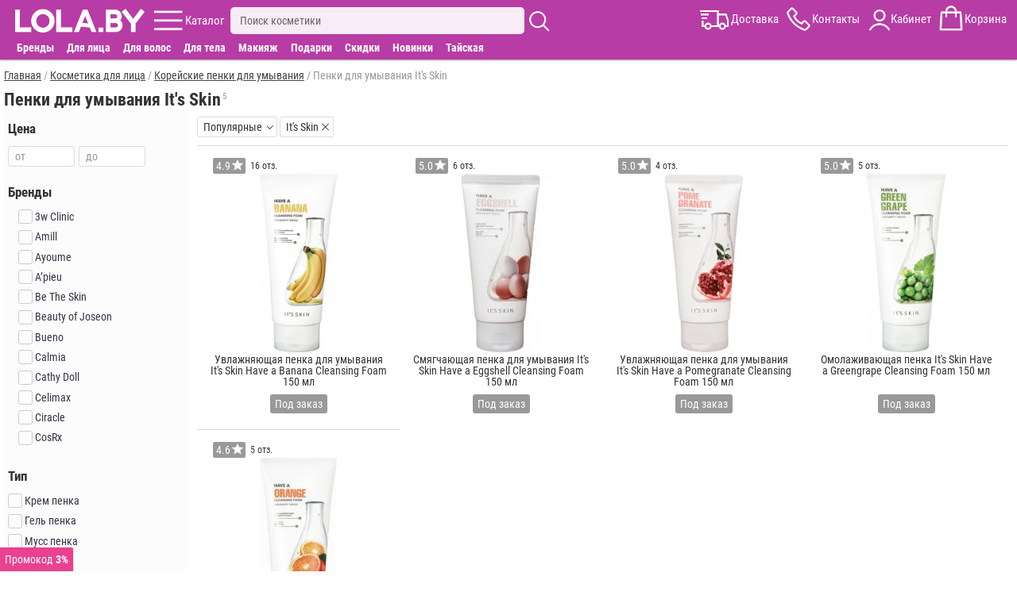

--- FILE ---
content_type: text/html; charset=utf-8
request_url: https://lola.by/korean-penki/its-skin
body_size: 7216
content:
<!DOCTYPE html>
<html lang="ru">
<head>
<meta charset="UTF-8" />
<meta name="theme-color" content="#b83ca5">
<base href="https://lola.by/" />
<meta name="viewport" content="width=device-width, initial-scale=1">

<title>Пенки для умывания It's Skin купить в Минске с доставкой по РБ</title>
<meta name="description" content="Купить пенки для умывания it's skin в Минске в интернет магазине. Супер цены, скидка до 25%, рассрочка Халва. Бесплатная доставка в Минске и по всей Беларуси" />
<link href="https://lola.by/korean-penki/its-skin" rel="canonical" />
<link href="https://lola.by/image/data/fav7.png" rel="icon" />
<link rel="stylesheet" href="https://lola.by/catalog/view/stylesheet/m.min.css?r232" />

</head>
<body>

<header>


	<div id="menu_fix9">
		<div id="menu_center9">
			<div id="menu9">
			
				<div id="logo9">
					<a href="https://lola.by" ><img src="https://lola.by/image/data/v21.png" alt="Корейская косметика купить в Минске"/></a>
				</div>
				
				<div id="kat9" class="m9">
					<div class="ic"></div>
					<span>Каталог</span>
				</div>
				
				<div id="sear9" class="m9">
					<div class="inp_bl">
						<input type="text" name="filter_name" placeholder="Поиск косметики" value="">
						<div id="close_s"></div>
					</div>
					<div class="ic"></div>
					<div class="search_rez"></div>
				</div>
				
				<div id="menu_r9">
					<div id="dost9" class="m9">
						<div class="ic"></div>
						<span>Доставка</span>
					</div>
					<div id="kont9" class="m9 aj">
						<div class="ic"></div>
						<span>Контакты</span>
					</div>
					<div id="kabin9" class="m9">
						<div class="ic"></div>
						<span>Кабинет</span>
					</div>
					<div id="cart9" class="m9">
						<div class="ic"><span id="cart-total"></span></div>
						<span>Корзина</span>
					</div>
				</div>
				<div id="close_w"></div>
				
			</div>
			
			<div class="cat_dop_menu">
				<span class="skidki_show"><a href="brands">Бренды</a></span>
				<span data-l="c1" class="c">Для лица</span>
				<span data-l="c2" class="c">Для волос</span>
				<span data-l="c3" class="c">Для тела</span>
				<span data-l="c4" class="c">Макияж</span>
				<span data-l="c6" class="c">Подарки</span>
				<span class="skidki_show"><a href="specials">Скидки</a></span>
				<span class="skidki_show"><a href="new">Новинки</a></span>
				<span class="thai_show"><a href="thai-cosmetics">Тайская</a></span>
			</div>
			
			<div id="full_contact" class="wind" itemscope itemtype="http://schema.org/LocalBusiness">

				<div class="close_w"></div>
				<div class="block">
					<span class="cont_zagol">Контакты:</span>
					<div class="block_sod">
						<div class="mts" itemprop="telephone">+375(33)373-75-35</div>
						<div class="obr_zv" onclick="zvonok();">Обратный звонок</div>
						<div class="telegram">Написать в Telegram</div>
						<div class="viber">Написать в Viber</div>
						<div class="mail"><a href="mailto:admin@lola.by"><span itemprop="email">admin@lola.by</span></a></div>
						<div class="graf"><b>График работы:</b> ПН-ВС с 10:00 до 20:00</div>
						<meta itemprop="priceRange" content="BYN">						
					</div>
				</div>	
				<div class="block adr_magaz">
					<span class="cont_zagol">Адреса магазинов:</span>
					<div class="block_sod">
					
													<span itemprop="address" itemscope itemtype="http://schema.org/PostalAddress">
								<meta itemprop="streetAddress" content="ул. Притыцкого 29, ТЦ Тивали 3 этаж, пав. 344/1">
								<meta itemprop="postalCode" content="220092">
								<meta itemprop="addressLocality" content="Минск">
							</span>
							<meta itemprop="image" content="https://lola.by/image/cache/mag/t1.jpg">						
							<meta itemprop="openingHours" content="Mo-Su 10:00-20:00"/>
												
						<p><b>г. Минск</b>, ул. Притыцкого 29<br />(ТЦ Тивали 3 этаж, пав. 344/1)<br /><span>ПН-ВС с 10:00 до 20:00</span></p>
						<p style="margin-bottom:0;"><b>г. Могилев</b>, ул. Первомайская 12<br /><span>ПН-ВС с 10:00 до 20:00</span></p>
					</div>
				</div>	

				<div class="block">
					<span class="cont_zagol">Наш instagram:</span>
					<div class="block_sod">
						<a href="https://www.instagram.com/lola.by_/" rel="nofollow" target="_blank" class="instagram">lola.by_</a>
					</div>
				</div>	
				<div class="block urist">
					<span class="cont_zagol">Юридическая информация:</span>
					<div class="block_sod">
						<p><span itemprop="name">ООО "Лола Групп"</span>, Свидетельство 791236179</p>
						<p style="margin: 0;">В Торговом реестре РБ c 13.08.2021</p>
					</div>
				</div>

				<div class="block more">
					<span class="cont_zagol">Смотрите также:</span>
					<div class="block_sod">
						<a href="dostavka">Доставка</a>
						<a href="oplata">Оплата</a>
						<a href="contacts">Контакты</a>
						<a style="border:none;" href="about-us">О нас</a>
					<div>
				</div>
			
			
			</div>
			
			
		</div>
	</div>
	
	<div id="kat_fix8" class="wind">
		<nav id="kat_center8">
		
			<div id="m_a">c0</div>
			<div class="close_w"></div>
			<div class="left_m">
				<div id="brand_skidk">
					<div><a class="skidki" href="specials">Скидки</a></div>
					<div><p id="new">Новинки</p></div>
					<div><p id="day">Товары дня</p></div>
					<div><a class="brand" href="brands">Бренды</a></div>
				</div>
				<div id="cat_glav">
					<a style="display:block;padding: 5px 0 5px 7px;color: #333;font-weight: bold;" href="katalog">Весь каталог</a>
					<p id="c6" class="cat img_f">Подарки</p>
					<p id="c0" class="cat img_f">Популярное</p>
					<p id="c1" class="cat img_f">Для лица</p>
					<p id="c2" class="cat img_f">Для волос</p>
					<p id="c3" class="cat img_f">Для тела</p>
					<p id="c4" class="cat img_f">Макияж</p>
					<a href="thai-cosmetics">Тайская косметика</a>
				</div>
				<div id="inf_page">
					<p id="m_search">Поиск</p>
					<a href="dostavka">Доставка</a>
					<p id="m_opl">Оплата</p>
					<a href="reviews-site">Отзывы</a>
					<a href="contacts">Контакты</a>
					<a href="about-us">О компании</a>
					<p id="m_akk">Личный кабинет</p>
					<a href="blog">Бьюти блог</a>
				</div>
			</div>
			
			<div class="right_m">
			
				<div class="gr_cat akt" id="gc0">
					<a href="korean-creams-face"><b>Кремы для лица</b></a>
					<a href="korean-masks-face"><b>Маски для лица</b></a>
					<a href="korean-serums-face"><b>Сыворотки для лица</b></a>
					<a href="korean-patches"><b>Патчи для глаз</b></a>
					<a href="korean-testers"><b>Пробники косметики</b></a>
					<a href="korean-tissue-masks"><b>Тканевые маски</b></a>
					<a href="korean-tonic-toners"><b>Тоники для лица</b></a>
					<a href="korean-shampoo-hair"><b>Шампуни для волос</b></a>
					<a href="korean-penki"><b>Пенки для умывания</b></a>
					<a href="korean-gels"><b>Гели</b></a>
					<a href="hair-filler"><b>Филлеры для волос</b></a>
					<a href="perfumery"><b>Парфюмерия</b></a>
				</div>
				
				<div class="gr_cat" id="gc1">
					<a href="korean-creams-face"><b>Кремы для лица</b></a>
					<a href="korean-eye-cream"><b>Кремы для глаз</b></a>
					<a href="korean-masks-face"><b>Маски для лица</b></a>
					<a href="korean-tissue-masks"><b>Тканевые маски</b></a>
					<a href="korean-serums-face"><b>Сыворотки для лица</b></a>
					<a href="face-tapes"><b>Тейпы для лица</b></a>
					<a href="korean-penki"><b>Пенки для умывания</b></a>
					<a href="korean-patches"><b>Патчи для глаз</b></a>
					<a href="korean-gels"><b>Гели</b></a>
					<a href="korean-tonic-toners"><b>Тоники для лица</b></a>
					<a href="korean-hydrophilic-oils"><b>Гидрофильные масла</b></a>
					<a href="korean-hydrogel-mask"><b>Гидрогелевые маски</b></a>
					<a href="korean-emulsions-face"><b>Эмульсии для лица</b></a>
					<a href="korean-scrubs"><b>Скрабы</b></a>
					<a href="korean-peeling"><b>Пилинг</b></a>
					<a href="korean-pads"><b>Пэды</b></a>
					<a href="korean-sun-protection"><b>Солнцезащитные средства</b></a>
					<a href="korean-care-lips"><b>Уход за губами</b></a>
					<a href="eyebrow-products"><b>Средства для бровей</b></a>
					<a href="korean-testers"><b>Пробники косметики</b></a>
					<a href="korean-accessories"><b>Аксессуары</b></a>
				</div>
				<div class="gr_cat" id="gc2">
					<a href="korean-shampoo-hair"><b>Шампуни для волос</b></a>
					<a href="korean-hair-masks"><b>Маски для волос</b></a>
					<a href="hair-balms"><b>Бальзамы для волос</b></a>
					<a href="hair-filler"><b>Филлеры для волос</b></a>
					<a href="korean-hair-conditioners"><b>Кондиционеры для волос</b></a>
					<a href="korean-serums-hair"><b>Сыворотки для волос</b></a>
					<a href="korean-essences-hair"><b>Эссенции для волос</b></a>
					<a href="korean-hair-sprays"><b>Спреи для волос</b></a>
					<a href="hair-oil"><b>Масло для волос</b></a>
					<a href="hair-styling"><b>Средства для укладки волос</b></a>
					<a href="korean-testers"><b>Пробники косметики</b></a>
					<a href="korean-accessories"><b>Аксессуары</b></a>
				</div>
				<div class="gr_cat" id="gc3">
					<a href="korean-hand-creams"><b>Кремы для рук</b></a>
					<a href="korean-creams-body"><b>Кремы для тела</b></a>
					<a href="korean-shower-gel"><b>Гель для душа</b></a>
					<a href="korean-scrubs"><b>Скрабы</b></a>
					<a href="korean-peeling"><b>Пилинг</b></a>
					<a href="korean-toothpastes"><b>Зубная паста</b></a>
					<a href="korean-toothbrushes"><b>Зубные щетки</b></a>
					<a href="korean-gels"><b>Гели</b></a>
					<a href="korean-sun-protection"><b>Солнцезащитные средства</b></a>
					<a href="deodorant"><b>Дезодоранты</b></a>
					<a href="korean-care-feet"><b>Уход за ногами</b></a>
					<a href="thai-medicine"><b>Тайские бальзамы</b></a>
					<a href="korean-soap"><b>Мыло</b></a>
					<a href="perfumery"><b>Парфюмерия</b></a>
				</div>
				<div class="gr_cat" id="gc4">
					<a href="korean-bb-creams"><b>BB кремы</b></a>
					<a href="korean-cc-creams"><b>CC кремы</b></a>
					<a href="korean-foundation"><b>Тональные средства</b></a>
					<a href="korean-powder"><b>Пудра</b></a>
					<a href="korean-mascara"><b>Тушь для ресниц</b></a>
					<a href="korean-eyeshadow"><b>Тени для век</b></a>
					<a href="korean-eyeliner"><b>Подводка для глаз </b></a>
					<a href="lips-decorative-cosmetic"><b>Для губ</b></a>
					<a href="base-makeup"><b>База под макияж</b></a>
					<a href="korean-makeup-removal"><b>Снятие макияжа</b></a>
				</div>
				<div class="gr_cat" id="gc6">
					<a href="gift-certificate"><p>Подарочные сертификаты</p></a>
					<a href="gift-baskets"><p>Подарочные наборы</p></a>
					<a href="gift-boxes"><p>Подарочная упаковка</p></a>
				</div>
			</div>
			
			
		</nav>
	</div>

</header>


<main>

<div id="ajax-load">
<div class="breadcrumb" itemscope itemtype="https://schema.org/BreadcrumbList">
									<span itemprop="itemListElement" itemscope itemtype="https://schema.org/ListItem">
				<a itemprop="item" href="https://lola.by/">
					<span itemprop="name">Главная</span>
					<meta itemprop="position" content="1" />
				</a>
			</span>
					 / 					<span itemprop="itemListElement" itemscope itemtype="https://schema.org/ListItem">
				<a itemprop="item" href="katalog-face">
					<span itemprop="name">Косметика для лица</span>
					<meta itemprop="position" content="2" />
				</a>
			</span>
					 / 					<span itemprop="itemListElement" itemscope itemtype="https://schema.org/ListItem">
				<a itemprop="item" href="korean-penki">
					<span itemprop="name">Корейские пенки для умывания</span>
					<meta itemprop="position" content="3" />
				</a>
			</span>
					 / 					<span>Пенки для умывания It's Skin</span>
			</div>

<div class="l-column-name">
	<h1 class="h1_cat">Пенки для умывания It's Skin</h1>
	<span class="prod_kol">5</span>
</div>


<div id="column-left" >
		
	<div class="mob_f">
		<span class="name_f">Цена</span>
		<div class="val_f price_f">
			<p class="inp">
				<i>от</i>
				<input type="text" id="p1" value="" maxlength="3" inputmode="numeric" pattern="[0-9]*" autocomplete="off">
			</p>
			<p class="inp">
				<i>до</i>
				<input type="text" id="p2" value="" maxlength="3" inputmode="numeric" pattern="[0-9]*" autocomplete="off">
			</p>
		</div>
	</div>

	
					<div class="mob_f">
				<span class="name_f">Бренды</span>
				
				<div class="val_f" id="m_val">
					
													<p>
								<label>
									<input type="checkbox" name="option[m]" value="m:42,4" class="ocf-target"  />
									<span class="checkbox-custom"></span>
																			<span class="ocf-no-link">3w Clinic</span>
																	</label>
							</p>
													<p>
								<label>
									<input type="checkbox" name="option[m]" value="m:42,188" class="ocf-target"  />
									<span class="checkbox-custom"></span>
																			<span class="ocf-no-link">Amill</span>
																	</label>
							</p>
													<p>
								<label>
									<input type="checkbox" name="option[m]" value="m:42,14" class="ocf-target"  />
									<span class="checkbox-custom"></span>
																			<span class="ocf-no-link">Ayoume</span>
																	</label>
							</p>
													<p>
								<label>
									<input type="checkbox" name="option[m]" value="m:42,11" class="ocf-target"  />
									<span class="checkbox-custom"></span>
																			<span class="ocf-no-link">A’pieu</span>
																	</label>
							</p>
													<p>
								<label>
									<input type="checkbox" name="option[m]" value="m:42,200" class="ocf-target"  />
									<span class="checkbox-custom"></span>
																			<span class="ocf-no-link">Be The Skin</span>
																	</label>
							</p>
													<p>
								<label>
									<input type="checkbox" name="option[m]" value="m:42,226" class="ocf-target"  />
									<span class="checkbox-custom"></span>
																			<span class="ocf-no-link">Beauty of Joseon</span>
																	</label>
							</p>
													<p>
								<label>
									<input type="checkbox" name="option[m]" value="m:42,182" class="ocf-target"  />
									<span class="checkbox-custom"></span>
																			<span class="ocf-no-link">Bueno</span>
																	</label>
							</p>
													<p>
								<label>
									<input type="checkbox" name="option[m]" value="m:42,24" class="ocf-target"  />
									<span class="checkbox-custom"></span>
																			<span class="ocf-no-link">Calmia</span>
																	</label>
							</p>
													<p>
								<label>
									<input type="checkbox" name="option[m]" value="m:42,75" class="ocf-target"  />
									<span class="checkbox-custom"></span>
																			<span class="ocf-no-link">Cathy Doll</span>
																	</label>
							</p>
													<p>
								<label>
									<input type="checkbox" name="option[m]" value="m:42,197" class="ocf-target"  />
									<span class="checkbox-custom"></span>
																			<span class="ocf-no-link">Celimax</span>
																	</label>
							</p>
													<p>
								<label>
									<input type="checkbox" name="option[m]" value="m:42,25" class="ocf-target"  />
									<span class="checkbox-custom"></span>
																			<span class="ocf-no-link">Ciracle</span>
																	</label>
							</p>
													<p>
								<label>
									<input type="checkbox" name="option[m]" value="m:42,18" class="ocf-target"  />
									<span class="checkbox-custom"></span>
																			<span class="ocf-no-link">CosRx</span>
																	</label>
							</p>
													<p>
								<label>
									<input type="checkbox" name="option[m]" value="m:42,196" class="ocf-target"  />
									<span class="checkbox-custom"></span>
																			<span class="ocf-no-link">Dear Klairs</span>
																	</label>
							</p>
													<p>
								<label>
									<input type="checkbox" name="option[m]" value="m:42,26" class="ocf-target"  />
									<span class="checkbox-custom"></span>
																			<span class="ocf-no-link">Deoproce</span>
																	</label>
							</p>
													<p>
								<label>
									<input type="checkbox" name="option[m]" value="m:42,225" class="ocf-target"  />
									<span class="checkbox-custom"></span>
																			<span class="ocf-no-link">Derma Factory</span>
																	</label>
							</p>
													<p>
								<label>
									<input type="checkbox" name="option[m]" value="m:42,154" class="ocf-target"  />
									<span class="checkbox-custom"></span>
																			<span class="ocf-no-link">Dr. Althea</span>
																	</label>
							</p>
													<p>
								<label>
									<input type="checkbox" name="option[m]" value="m:42,149" class="ocf-target"  />
									<span class="checkbox-custom"></span>
																			<span class="ocf-no-link">Dr. Healux</span>
																	</label>
							</p>
													<p>
								<label>
									<input type="checkbox" name="option[m]" value="m:42,192" class="ocf-target"  />
									<span class="checkbox-custom"></span>
																			<span class="ocf-no-link">Dr.Ceuracle</span>
																	</label>
							</p>
													<p>
								<label>
									<input type="checkbox" name="option[m]" value="m:42,218" class="ocf-target"  />
									<span class="checkbox-custom"></span>
																			<span class="ocf-no-link">Dr.F5</span>
																	</label>
							</p>
													<p>
								<label>
									<input type="checkbox" name="option[m]" value="m:42,139" class="ocf-target"  />
									<span class="checkbox-custom"></span>
																			<span class="ocf-no-link">Dr.Jart+</span>
																	</label>
							</p>
													<p>
								<label>
									<input type="checkbox" name="option[m]" value="m:42,1" class="ocf-target"  />
									<span class="checkbox-custom"></span>
																			<span class="ocf-no-link">Elizavecca</span>
																	</label>
							</p>
													<p>
								<label>
									<input type="checkbox" name="option[m]" value="m:42,56" class="ocf-target"  />
									<span class="checkbox-custom"></span>
																			<span class="ocf-no-link">Enough</span>
																	</label>
							</p>
													<p>
								<label>
									<input type="checkbox" name="option[m]" value="m:42,171" class="ocf-target"  />
									<span class="checkbox-custom"></span>
																			<span class="ocf-no-link">Estel</span>
																	</label>
							</p>
													<p>
								<label>
									<input type="checkbox" name="option[m]" value="m:42,5" class="ocf-target"  />
									<span class="checkbox-custom"></span>
																			<span class="ocf-no-link">Esthetic House</span>
																	</label>
							</p>
													<p>
								<label>
									<input type="checkbox" name="option[m]" value="m:42,12" class="ocf-target"  />
									<span class="checkbox-custom"></span>
																			<span class="ocf-no-link">Etude House</span>
																	</label>
							</p>
													<p>
								<label>
									<input type="checkbox" name="option[m]" value="m:42,43" class="ocf-target"  />
									<span class="checkbox-custom"></span>
																			<span class="ocf-no-link">Eyenlip</span>
																	</label>
							</p>
													<p>
								<label>
									<input type="checkbox" name="option[m]" value="m:42,31" class="ocf-target"  />
									<span class="checkbox-custom"></span>
																			<span class="ocf-no-link">Farm Stay</span>
																	</label>
							</p>
													<p>
								<label>
									<input type="checkbox" name="option[m]" value="m:42,142" class="ocf-target"  />
									<span class="checkbox-custom"></span>
																			<span class="ocf-no-link">Fraijour</span>
																	</label>
							</p>
													<p>
								<label>
									<input type="checkbox" name="option[m]" value="m:42,121" class="ocf-target"  />
									<span class="checkbox-custom"></span>
																			<span class="ocf-no-link">Frudia</span>
																	</label>
							</p>
													<p>
								<label>
									<input type="checkbox" name="option[m]" value="m:42,156" class="ocf-target"  />
									<span class="checkbox-custom"></span>
																			<span class="ocf-no-link">Heimish</span>
																	</label>
							</p>
													<p>
								<label>
									<input type="checkbox" name="option[m]" value="m:42,3" class="ocf-target"  />
									<span class="checkbox-custom"></span>
																			<span class="ocf-no-link">Holika Holika</span>
																	</label>
							</p>
													<p>
								<label>
									<input type="checkbox" name="option[m]" value="m:42,112" class="ocf-target"  />
									<span class="checkbox-custom"></span>
																			<span class="ocf-no-link">Isntree</span>
																	</label>
							</p>
													<p>
								<label>
									<input type="checkbox" name="option[m]" value="" class="ocf-target" checked />
									<span class="checkbox-custom"></span>
																			<span class="ocf-no-link">It's Skin</span>
																	</label>
							</p>
													<p>
								<label>
									<input type="checkbox" name="option[m]" value="m:42,41" class="ocf-target"  />
									<span class="checkbox-custom"></span>
																			<span class="ocf-no-link">J:ON</span>
																	</label>
							</p>
													<p>
								<label>
									<input type="checkbox" name="option[m]" value="m:42,251" class="ocf-target"  />
									<span class="checkbox-custom"></span>
																			<span class="ocf-no-link">JKOSMEC</span>
																	</label>
							</p>
													<p>
								<label>
									<input type="checkbox" name="option[m]" value="m:42,60" class="ocf-target"  />
									<span class="checkbox-custom"></span>
																			<span class="ocf-no-link">JMsolution</span>
																	</label>
							</p>
													<p>
								<label>
									<input type="checkbox" name="option[m]" value="m:42,94" class="ocf-target"  />
									<span class="checkbox-custom"></span>
																			<span class="ocf-no-link">L.Sanic</span>
																	</label>
							</p>
													<p>
								<label>
									<input type="checkbox" name="option[m]" value="m:42,204" class="ocf-target"  />
									<span class="checkbox-custom"></span>
																			<span class="ocf-no-link">Laboratorium</span>
																	</label>
							</p>
													<p>
								<label>
									<input type="checkbox" name="option[m]" value="m:42,177" class="ocf-target"  />
									<span class="checkbox-custom"></span>
																			<span class="ocf-no-link">Manyo Factory</span>
																	</label>
							</p>
													<p>
								<label>
									<input type="checkbox" name="option[m]" value="m:42,187" class="ocf-target"  />
									<span class="checkbox-custom"></span>
																			<span class="ocf-no-link">Mary & May</span>
																	</label>
							</p>
													<p>
								<label>
									<input type="checkbox" name="option[m]" value="m:42,104" class="ocf-target"  />
									<span class="checkbox-custom"></span>
																			<span class="ocf-no-link">May Island</span>
																	</label>
							</p>
													<p>
								<label>
									<input type="checkbox" name="option[m]" value="m:42,133" class="ocf-target"  />
									<span class="checkbox-custom"></span>
																			<span class="ocf-no-link">Medi-Peel</span>
																	</label>
							</p>
													<p>
								<label>
									<input type="checkbox" name="option[m]" value="m:42,250" class="ocf-target"  />
									<span class="checkbox-custom"></span>
																			<span class="ocf-no-link">MENOMOSO</span>
																	</label>
							</p>
													<p>
								<label>
									<input type="checkbox" name="option[m]" value="m:42,40" class="ocf-target"  />
									<span class="checkbox-custom"></span>
																			<span class="ocf-no-link">Missha</span>
																	</label>
							</p>
													<p>
								<label>
									<input type="checkbox" name="option[m]" value="m:42,2" class="ocf-target"  />
									<span class="checkbox-custom"></span>
																			<span class="ocf-no-link">Mizon</span>
																	</label>
							</p>
													<p>
								<label>
									<input type="checkbox" name="option[m]" value="m:42,10" class="ocf-target"  />
									<span class="checkbox-custom"></span>
																			<span class="ocf-no-link">Nanamus</span>
																	</label>
							</p>
													<p>
								<label>
									<input type="checkbox" name="option[m]" value="m:42,128" class="ocf-target"  />
									<span class="checkbox-custom"></span>
																			<span class="ocf-no-link">Neogen</span>
																	</label>
							</p>
													<p>
								<label>
									<input type="checkbox" name="option[m]" value="m:42,29" class="ocf-target"  />
									<span class="checkbox-custom"></span>
																			<span class="ocf-no-link">Ottie</span>
																	</label>
							</p>
													<p>
								<label>
									<input type="checkbox" name="option[m]" value="m:42,9" class="ocf-target"  />
									<span class="checkbox-custom"></span>
																			<span class="ocf-no-link">Petitfee</span>
																	</label>
							</p>
													<p>
								<label>
									<input type="checkbox" name="option[m]" value="m:42,48" class="ocf-target"  />
									<span class="checkbox-custom"></span>
																			<span class="ocf-no-link">Prreti</span>
																	</label>
							</p>
													<p>
								<label>
									<input type="checkbox" name="option[m]" value="m:42,113" class="ocf-target"  />
									<span class="checkbox-custom"></span>
																			<span class="ocf-no-link">Purito</span>
																	</label>
							</p>
													<p>
								<label>
									<input type="checkbox" name="option[m]" value="m:42,170" class="ocf-target"  />
									<span class="checkbox-custom"></span>
																			<span class="ocf-no-link">Pyunkang Yul</span>
																	</label>
							</p>
													<p>
								<label>
									<input type="checkbox" name="option[m]" value="m:42,232" class="ocf-target"  />
									<span class="checkbox-custom"></span>
																			<span class="ocf-no-link">RODAROJI</span>
																	</label>
							</p>
													<p>
								<label>
									<input type="checkbox" name="option[m]" value="m:42,228" class="ocf-target"  />
									<span class="checkbox-custom"></span>
																			<span class="ocf-no-link">Round Lab</span>
																	</label>
							</p>
													<p>
								<label>
									<input type="checkbox" name="option[m]" value="m:42,30" class="ocf-target"  />
									<span class="checkbox-custom"></span>
																			<span class="ocf-no-link">Scinic</span>
																	</label>
							</p>
													<p>
								<label>
									<input type="checkbox" name="option[m]" value="m:42,22" class="ocf-target"  />
									<span class="checkbox-custom"></span>
																			<span class="ocf-no-link">Seantree</span>
																	</label>
							</p>
													<p>
								<label>
									<input type="checkbox" name="option[m]" value="m:42,58" class="ocf-target"  />
									<span class="checkbox-custom"></span>
																			<span class="ocf-no-link">Secret Skin</span>
																	</label>
							</p>
													<p>
								<label>
									<input type="checkbox" name="option[m]" value="m:42,68" class="ocf-target"  />
									<span class="checkbox-custom"></span>
																			<span class="ocf-no-link">Some By Mi</span>
																	</label>
							</p>
													<p>
								<label>
									<input type="checkbox" name="option[m]" value="m:42,46" class="ocf-target"  />
									<span class="checkbox-custom"></span>
																			<span class="ocf-no-link">The Saem</span>
																	</label>
							</p>
													<p>
								<label>
									<input type="checkbox" name="option[m]" value="m:42,33" class="ocf-target"  />
									<span class="checkbox-custom"></span>
																			<span class="ocf-no-link">The Skin House</span>
																	</label>
							</p>
													<p>
								<label>
									<input type="checkbox" name="option[m]" value="m:42,203" class="ocf-target"  />
									<span class="checkbox-custom"></span>
																			<span class="ocf-no-link">Tiam</span>
																	</label>
							</p>
													<p>
								<label>
									<input type="checkbox" name="option[m]" value="m:42,199" class="ocf-target"  />
									<span class="checkbox-custom"></span>
																			<span class="ocf-no-link">Tocobo</span>
																	</label>
							</p>
													<p>
								<label>
									<input type="checkbox" name="option[m]" value="m:42,131" class="ocf-target"  />
									<span class="checkbox-custom"></span>
																			<span class="ocf-no-link">Tony Moly</span>
																	</label>
							</p>
													<p>
								<label>
									<input type="checkbox" name="option[m]" value="m:42,141" class="ocf-target"  />
									<span class="checkbox-custom"></span>
																			<span class="ocf-no-link">Too Cool For School</span>
																	</label>
							</p>
													<p>
								<label>
									<input type="checkbox" name="option[m]" value="m:42,91" class="ocf-target"  />
									<span class="checkbox-custom"></span>
																			<span class="ocf-no-link">Trimay</span>
																	</label>
							</p>
													<p>
								<label>
									<input type="checkbox" name="option[m]" value="m:42,69" class="ocf-target"  />
									<span class="checkbox-custom"></span>
																			<span class="ocf-no-link">VeraClara</span>
																	</label>
							</p>
													<p>
								<label>
									<input type="checkbox" name="option[m]" value="m:42,6" class="ocf-target"  />
									<span class="checkbox-custom"></span>
																			<span class="ocf-no-link">Village 11 Factory</span>
																	</label>
							</p>
													<p>
								<label>
									<input type="checkbox" name="option[m]" value="m:42,122" class="ocf-target"  />
									<span class="checkbox-custom"></span>
																			<span class="ocf-no-link">Welcos</span>
																	</label>
							</p>
													<p>
								<label>
									<input type="checkbox" name="option[m]" value="m:42,150" class="ocf-target"  />
									<span class="checkbox-custom"></span>
																			<span class="ocf-no-link">Wellderma</span>
																	</label>
							</p>
													<p>
								<label>
									<input type="checkbox" name="option[m]" value="m:42,125" class="ocf-target"  />
									<span class="checkbox-custom"></span>
																			<span class="ocf-no-link">Wonder Bath</span>
																	</label>
							</p>
													<p>
								<label>
									<input type="checkbox" name="option[m]" value="m:42,86" class="ocf-target"  />
									<span class="checkbox-custom"></span>
																			<span class="ocf-no-link">Yoko</span>
																	</label>
							</p>
											
					
				</div>
			</div>
			
	
					<div class="mob_f">
				<span class="name_f">Тип</span>
				
				<div class="val_f" id="17_val">
					
													<p>
								<label>
									<input type="checkbox" name="option[17]" value="m:42;17:104" class="ocf-target"  />
									<span class="checkbox-custom"></span>
																			<span class="ocf-no-link">Крем пенка</span>
																	</label>
							</p>
													<p>
								<label>
									<input type="checkbox" name="option[17]" value="m:42;17:105" class="ocf-target"  />
									<span class="checkbox-custom"></span>
																			<span class="ocf-no-link">Гель пенка</span>
																	</label>
							</p>
													<p>
								<label>
									<input type="checkbox" name="option[17]" value="m:42;17:106" class="ocf-target"  />
									<span class="checkbox-custom"></span>
																			<span class="ocf-no-link">Мусс пенка</span>
																	</label>
							</p>
											
					
				</div>
			</div>
			
	
					<div class="mob_f">
				<span class="name_f">Состав</span>
				
				<div class="val_f" id="18_val">
					
													<p>
								<label>
									<input type="checkbox" name="option[18]" value="m:42;18:107" class="ocf-target"  />
									<span class="checkbox-custom"></span>
																			<span class="ocf-no-link">Муцин улитки</span>
																	</label>
							</p>
													<p>
								<label>
									<input type="checkbox" name="option[18]" value="m:42;18:108" class="ocf-target"  />
									<span class="checkbox-custom"></span>
																			<span class="ocf-no-link">Кислоты</span>
																	</label>
							</p>
													<p>
								<label>
									<input type="checkbox" name="option[18]" value="m:42;18:127" class="ocf-target"  />
									<span class="checkbox-custom"></span>
																			<span class="ocf-no-link">Зелёный чай</span>
																	</label>
							</p>
													<p>
								<label>
									<input type="checkbox" name="option[18]" value="m:42;18:128" class="ocf-target"  />
									<span class="checkbox-custom"></span>
																			<span class="ocf-no-link">Коллаген</span>
																	</label>
							</p>
													<p>
								<label>
									<input type="checkbox" name="option[18]" value="m:42;18:129" class="ocf-target"  />
									<span class="checkbox-custom"></span>
																			<span class="ocf-no-link">Рис </span>
																	</label>
							</p>
													<p>
								<label>
									<input type="checkbox" name="option[18]" value="m:42;18:130" class="ocf-target"  />
									<span class="checkbox-custom"></span>
																			<span class="ocf-no-link">Сода</span>
																	</label>
							</p>
													<p>
								<label>
									<input type="checkbox" name="option[18]" value="m:42;18:131" class="ocf-target"  />
									<span class="checkbox-custom"></span>
																			<span class="ocf-no-link">С углём</span>
																	</label>
							</p>
											
					
				</div>
			</div>
			
		<p class="filtr_dop">
		<span class="nashlo">Найдено: 5 товаров</span>
					<span class="sbros">Сбросить</span>
				<span class="close_f"></span>		
	</p>

</div>
	
<div id="column-right">

	<div class="product-filter">
		<div class="product-filter_in">
			<div class="sort_bl">
				<span class="name_sort">Популярные</span>
				<div class="val_sort">
																		<div class="sort_select"><span>Популярные</span></div>
																								<div onclick="location.href='korean-penki/its-skin?sort=date'"><span>Новинки</span></div>
																								<div onclick="location.href='korean-penki/its-skin?sort=price'"><span>Сначала дешёвые</span></div>
																								<div onclick="location.href='korean-penki/its-skin?sort=price2'"><span>Сначала дорогие</span></div>
															</div>
			</div>
																											<div class="cancel-small" data-href="korean-penki" title="Бренды">
							<p>It's Skin</p>
						</div>
																			<div class="mob_filtr_bt"><p>Фильтры (1)</p></div>
				
		</div>
	</div>	

	<div class="product-list">
			
							
									<div>
						<div class="art_nal">
															<div class="to_rev">
									<div class="rait">4.9</div>
									<span>16 отз.</span>
								</div>
																				</div>
						<div class="stick_bl">
																											</div>
						<a href="korean-penki/its-skin-have-a-banana-cleansing-foam-150" >
							<img  src="https://lola.by/image/cache/tov/4104-270x270.jpg" alt="Увлажняющая пенка для умывания It's Skin Have a Banana Cleansing Foam 150 мл" />
							<span class="name">Увлажняющая пенка для умывания It's Skin Have a Banana Cleansing Foam 150 мл</span>
						</a>	
						
													<div class="bl_price">
								<span class="price">
																			<span class="zakaz">Под заказ</span>
																	</span>
							</div>
											</div>
								
							
									<div>
						<div class="art_nal">
															<div class="to_rev">
									<div class="rait">5.0</div>
									<span>6 отз.</span>
								</div>
																				</div>
						<div class="stick_bl">
																											</div>
						<a href="korean-penki/its-skin-have-a-eggshell-cleansing-foam-150" >
							<img  src="https://lola.by/image/cache/tov/4108-270x270.jpg" alt="Смягчающая пенка для умывания It's Skin Have a Eggshell Cleansing Foam 150 мл" />
							<span class="name">Смягчающая пенка для умывания It's Skin Have a Eggshell Cleansing Foam 150 мл</span>
						</a>	
						
													<div class="bl_price">
								<span class="price">
																			<span class="zakaz">Под заказ</span>
																	</span>
							</div>
											</div>
								
							
									<div>
						<div class="art_nal">
															<div class="to_rev">
									<div class="rait">5.0</div>
									<span>4 отз.</span>
								</div>
																				</div>
						<div class="stick_bl">
																											</div>
						<a href="korean-penki/its-skin-have-a-pomegranate-cleansing-foam-150" >
							<img  src="https://lola.by/image/cache/tov/4107-270x270.jpg" alt="Увлажняющая пенка для умывания It's Skin Have a Pomegranate Cleansing Foam 150 мл" />
							<span class="name">Увлажняющая пенка для умывания It's Skin Have a Pomegranate Cleansing Foam 150 мл</span>
						</a>	
						
													<div class="bl_price">
								<span class="price">
																			<span class="zakaz">Под заказ</span>
																	</span>
							</div>
											</div>
								
							
									<div>
						<div class="art_nal">
															<div class="to_rev">
									<div class="rait">5.0</div>
									<span>5 отз.</span>
								</div>
																				</div>
						<div class="stick_bl">
																											</div>
						<a href="korean-penki/its-skin-have-a-greengrape-cleansing-foam-150" >
							<img  src="https://lola.by/image/cache/tov/4106-270x270.jpg" alt="Омолаживающая пенка It's Skin Have a Greengrape Cleansing Foam 150 мл" />
							<span class="name">Омолаживающая пенка It's Skin Have a Greengrape Cleansing Foam 150 мл</span>
						</a>	
						
													<div class="bl_price">
								<span class="price">
																			<span class="zakaz">Под заказ</span>
																	</span>
							</div>
											</div>
								
							
									<div>
						<div class="art_nal">
															<div class="to_rev">
									<div class="rait">4.6</div>
									<span>5 отз.</span>
								</div>
																				</div>
						<div class="stick_bl">
																											</div>
						<a href="korean-penki/its-skin-have-a-orange-cleansing-foam-150" >
							<img loading="lazy" src="https://lola.by/image/cache/tov/4105-270x270.jpg" alt="Тонизирующая пенка для умывания It's Skin Have a Orange Cleansing Foam 150 мл" />
							<span class="name">Тонизирующая пенка для умывания It's Skin Have a Orange Cleansing Foam 150 мл</span>
						</a>	
						
													<div class="bl_price">
								<span class="price">
																			<span class="zakaz">Под заказ</span>
																	</span>
							</div>
											</div>
								
						</div>
</div>	
	
	
	
<div>
		
	

	
	
</div>
			
			
<div style="display:none;">
	<p id="ajax_title"></p>
	<p id="a_link">korean-penki</p>
</div>

</div>
</main>

<footer id="footer">
	<div class="footer_fix">
		<div class="column">
			<ul>
				<li class="foot_menu">
					<div style="width:30%;display: inline-block;">
						<p style="font-weight: bold;"><a href="katalog">Каталог</a></p>
						<p><a href="specials">Скидки</a></p>
						<p><a href="contacts">Контакты</a></p>
						<a href="about-us">О компании</a>
					</div>
					<div style="width:30%;display: inline-block;">
						<p style="font-weight: bold;"><a href="dostavka">Доставка</a></p>
						<p><a href="oplata">Оплата</a></p>
						<p><a href="reviews-site">Отзывы</a></p>
						<a href="blog">Бьюти блог</a>
					</div>
					<div style="width:33%;display: inline-block;">
						<p style="font-weight: bold;"><a href="account">Личный кабинет</a></p>
						<p><a href="certificat">Сертификаты</a></p>
						<p><a href="return">Обмен и возврат</a></p>
						<a href="dogovor">Публичная оферта</a>
					</div>
				</li>
				<li>
					<ul id="footer_contact">
						<li class="tel">
							<span class="mts"></span>
							<span class="viber"></span>
							<span class="telegram"></span>
							<span class="tel_num">+375-33-373-75-35</span>
						</li>
					</ul>			
				</li>
			</ul>
		</div>
		<div class="column">
			<div id="insta_l">

				<p class="in0">Мы в instagram:</p>
				<img loading="lazy" src="https://lola.by/image/data/insta4.jpg" alt="Наш инстаграмм"/>
				<div>
					<div class="in1">
						<b>19,1 тыс.</b>
						<p>подписчиков</p>
					</div>
				</div>
			</div>
			<div class="foot_log2">
				<span><img class="logo_f" loading="lazy" src="https://lola.by/image/data/logo_min8.png" alt="lola.by" /></span>
			</div>
			
		</div>
		<div class="column">
			<span class="foot_log1"><img class="logo_f" loading="lazy" src="https://lola.by/image/data/logo_min8.png" alt="lola.by" /></span>
			<ul class="ur_inf">
				<li>ООО "Лола Групп" УНП 791236179</li>
				<li>В Торговом реестре c 13.08.2021</li>
				<li>г. Минск ул. Притыцкого 29 ТЦ Тивали</li>
				<li>&copy;2017-2025 Корейская косметика LOLA.BY</li>
				<li class="footer_ban">
					<img loading="lazy" src="https://lola.by/image/opl/opl8.png" alt="Visa, Mastercard, Белкарт"/>
				</li>
			</ul>
		</div>
	</div>
	
	<div id="foot_fix">
	
				
							<div id="cupon">Промокод <b>3%</b></div>
							
				
		<div class="chat1" style="display:none;">Консультант</div>
		<div id="vverh">Вверх</div>
	</div>
	
	<div id="y"></div>
	<div id="z"></div>
	<p id="b">1</p>

</footer>
<div id="ajax_zapret"></div>

<script src="https://lola.by/catalog/view/script/min/j351.js"></script>
<script src="https://lola.by/catalog/view/script/m.js?v52"></script>
<script src="https://lola.by/catalog/view/script/flickity.js?v1"></script>


	<script async src="https://www.googletagmanager.com/gtag/js?id=G-4SB8GN38T5"></script>
	<script>
	  window.dataLayer = window.dataLayer || [];
	  function gtag(){dataLayer.push(arguments);}
	  gtag('js', new Date());

	  gtag('config', 'G-4SB8GN38T5');
	  gtag('config', 'AW-393653333');
	</script>

	<script>
		(function (d, w, c) {
			(w[c] = w[c] || []).push(function() {
				try {
					w.yaCounter50646976 = new Ya.Metrika({
						id:50646976,
						clickmap:true,
						trackLinks:true,
						accurateTrackBounce:true,
						webvisor:true
					});
				} catch(e) { }
			});

			var n = d.getElementsByTagName("script")[0],
				s = d.createElement("script"),
				f = function () { n.parentNode.insertBefore(s, n); };
			s.type = "text/javascript";
			s.async = true;
			s.src = "https://mc.yandex.ru/metrika/watch.js";

			if (w.opera == "[object Opera]") {
				d.addEventListener("DOMContentLoaded", f, false);
			} else { f(); }
		})(document, window, "yandex_metrika_callbacks");

	</script>
	
	


--- FILE ---
content_type: text/css
request_url: https://lola.by/catalog/view/stylesheet/m.min.css?r232
body_size: 16135
content:
@font-face{font-family:'Roboto Condensed';font-style:normal;font-weight:400;font-display:swap;src:local('Roboto Condensed'), local('RobotoCondensed-Regular'), url('/catalog/view/stylesheet/fonts/roboto-condensed-v18-latin_cyrillic-regular.woff2') format('woff2'), url('/catalog/view/stylesheet/fonts/roboto-condensed-v18-latin_cyrillic-regular.woff') format('woff'), url('/catalog/view/stylesheet/fonts/roboto-condensed-v18-latin_cyrillic-regular.ttf') format('truetype');}
@font-face{font-family:'Roboto Condensed';font-style:normal;font-weight:700;font-display:swap;src:local('Roboto Condensed Bold'), local('RobotoCondensed-Bold'), url('/catalog/view/stylesheet/fonts/roboto-condensed-v18-latin_cyrillic-700.woff2') format('woff2'), url('/catalog/view/stylesheet/fonts/roboto-condensed-v18-latin_cyrillic-700.woff') format('woff'), url('/catalog/view/stylesheet/fonts/roboto-condensed-v18-latin_cyrillic-700.ttf') format('truetype');}

html{scrollbar-width:thin;-webkit-tap-highlight-color:rgba(0,0,0,0);width:100%;margin-left:auto;margin-right:auto;max-width:1380px;font-size:14px;overflow-y:scroll;}
body{color:#333;margin:0px;font-family:'Roboto Condensed', Times New Roman, sans-serif;margin-top:87px;padding:0 5px;}
input, textarea{font-family:'Roboto Condensed', sans-serif;border-radius:3px;}
*:focus{outline:none;}
h1{font-size:22px;margin:0;display:inline-block;line-height:1;}
h1.home{}
h2{font-size:22px;margin-top:0px;margin-bottom:10px;line-height:1;}
p{margin-top:0px;margin-bottom:10px;}
a{color:#8e1799;text-decoration:none;cursor:pointer;}
ol{padding-left:20px;}
a img{border:none;}
input::placeholder{font-family:'Roboto Condensed', sans-serif;color:#666;}
form{padding:0;margin:0;display:inline;}
input[type='text'], input[type='date'], input[type='password'], textarea{font-size:1rem;border:2px solid #e3e3e3;padding:7px 5px;margin:0 0 15px 0;}
input[type='text']:focus, input[type='date']:focus, input[type='password']:focus, textarea:focus{border:2px solid #ccc;}
input[type="checkbox"]:focus,select:focus{box-shadow:none;outline:thin dotted;outline:5px auto -webkit-focus-ring-color;outline-offset:-2px;}
select{border:2px solid #e3e3e3;padding:4px;font-size:0.9rem;}
label{cursor:pointer;}
ul {padding-left:10px;margin:0;}
main{min-height:460px;}
hr {border:0;height:3px;margin:2px 2px 6px 2px;background-image:-webkit-linear-gradient(left, #8e1799, #e82c84);background-image:-moz-linear-gradient(left, #8e1799, #e82c84);background-image:-o-linear-gradient(left, #8e1799, #e82c84);}

input:not([type=checkbox]):not([type=radio]),textarea, select {-webkit-appearance:none;-moz-appearance:none;appearance:none;}

::-webkit-scrollbar {width:8px;height:8px;}
::-webkit-scrollbar-track {background:#eee;}
::-webkit-scrollbar-thumb {background:#ccc;}

.input_label{position: relative;margin-top:15px;}
.input_label > span{color: #777;padding-left:2px;display: block;}
.input_label input{font-size: 1.1rem;padding: 7px;}

.required-input{border-right:2px solid #8e1799 !important;}

#menu_fix9{background:#b83ca5;font-size:0;top:0;left:0;width:100%;position:fixed;z-index:99999;box-shadow:0px 1px 2px #999;text-align:center;}
#---menu_fix9{background:url(../image/s3.gif), linear-gradient(to left, #e82c84 0%, #8e1799 100%);background-size:contain;font-size:0;top:0;left:0;width:100%;position:fixed;z-index:99999;box-shadow:0px 3px 6px #aaa;text-align:center;}

#menu_center9 {max-width:1380px;width:98%;display:inline-block;}	
#menu9 {text-align:left;padding:8px 6px;color:#fff;position:relative;}

#logo9,#kat9,#sear9,#menu_r9 {display:inline-block;vertical-align:middle;}
#logo9{margin-right:5px;}
#logo9 img{height:30px;width:163px;}

#menu_r9{position:absolute;right:0;top:6px;}

#menu9 .m9{padding-left:7px;font-size:1.1rem;cursor:pointer;display:inline-block;vertical-align:middle;position:relative;}
#menu9 .m9 .ic{width:36px;height:36px;background-size:contain;display:inline-block;vertical-align:middle;text-align:center;background-repeat:no-repeat;}
#menu9 .m9 > span{vertical-align:middle;}

#kat9 div{background-image:url(../image/menu2.png);}

#sear9 .ic{background-image:url(../image/search.png);width:32px !important;height:32px !important;}
#sear9 input{background:rgba(255, 255, 255, 0.9);padding:0 36px 0 12px;border-radius:5px;border:none;margin:0;height:34px;width:100%;box-sizing:border-box;}


#sear9 .inp_bl{display:inline-block;position:relative;width:370px;}

#cart-total{font-size:0.9rem;margin-top:15px;display:inline-block;}

#kont9 .ic{background-image:url(../image/tel4.png);margin-right:-4px;}
#dost9 .ic{background-image:url(../image/dost.png);margin-left:3px;}
#kabin9 .ic{background-image:url(../image/login3.png);margin-right:-7px;}
#cart9 .ic{background-image:url(../image/kart5.png);margin-right:-4px;}



.search_rez {font-size:13px;margin-top:5px;text-align:left !important;position:absolute;z-index:1;cursor:pointer;background:#fff;display:none;box-shadow:0 5px 15px 0 rgba(0,0,0,.3),0 0 0 1px rgba(0,0,0,.05);width:100%;max-width:600px;}
.search_rez .list_rez{padding:0.1rem 0.8rem;border-bottom:1px solid #eee;display:table;width:100%;box-sizing:border-box;}
.search_rez .list_rez .image{display:table-cell;height:50px;width:50px;padding-right:10px;}
.search_rez .list_rez .image img{height:100%;}
.search_rez .list_rez .info{display:table-cell;vertical-align:middle;padding-left:5px;}
.search_rez .list_rez .info p{margin-bottom:3px;color:#333;}
.search_rez .list_rez .info .artikul{color:#777;}
.search_rez .list_rez .info .price{color:#e82c84;float:right;}
.search_rez .list_rez .iMarq {background-color:#F7FF8C;}
.search_rez .list_rez:hover{background:#eee;}
.search_rez .no_rez, .search_rez .mor_rez{color:#444;text-align:center;font-size:1rem;padding:0.8rem 0;font-weight:bold;}
.search_rez .mor_rez{border-top:1px solid #eee;}
.search_rez .no_rez{font-weight:normal;}
.search_rez .no_rez:hover, .search_rez .mor_rez:hover{background:#eee;}
.list_search{overflow:auto;}
.list_search i, .product-list i, .cat-list i{font-style:normal;background:#fffa90;}

#close_s {display:none;z-index:999;position:absolute;right:3px;top:0px;width:24px;height:24px;opacity:0.9;cursor:pointer;padding:7px 4px 5px 4px;}
#close_s:hover {opacity:1;}
#close_s::before, #close_s::after {position:absolute;left:16px;content:' ';height:22px;width:2px;background-color:#888;}
#close_s:before {transform:rotate(45deg);}
#close_s:after {transform:rotate(-45deg);}

#kat_fix8{display:none;background:#fff;font-size:0;top:52px;left:0;width:100%;position:fixed;z-index:99999;box-shadow:0px 3px 6px #aaa;text-align:center;}
#kat_center8 {max-width:1380px;width:98%;display:inline-block;text-align:left;}	

#kat_fix8 .left_m {display:inline-block;box-sizing:border-box;font-size:1rem;text-align:left;padding-bottom:10px;width:160px;border-right:1px solid #ddd;}
#kat_fix8 .left_m p {margin:0;padding:6px 0 5px 7px;cursor:pointer;position:relative;}

#kat_fix8 .right_m{padding:0 3px 10px 3px;display:inline-block;vertical-align:top;overflow:auto;width:calc(100% - 160px);box-sizing:border-box;}
#kat_fix8 .right_m a{font-size:1rem;}

#cat_glav p {margin:0;padding:5px 0 5px 7px;cursor:pointer;position:relative;font-weight:bold;}
#cat_glav a {display:block;padding:5px 0 5px 7px;color: #333;font-weight: bold;line-height:1;}
#kat_fix8 .left_m p:hover, #kat_fix8 .left_m a:hover{border-right:2px solid #8e1799;}

#kat_fix8  .left_m .akt{color:#fff !important;background:#b83ca5;}
#kat_fix8  .left_m .akt b{color:#fff !important;}
#kat_fix8  .left_m .akt:hover {border:none;}
#kat_fix8  .left_m .akt::after {content:"";position:absolute;top:0px;right:-12px;border-width:14.5px 6px;border-style:solid;border-color:transparent transparent transparent #b83ca5;z-index:9;}


#kat_center8.man_akt .left_m{display:none;}
#kat_center8.man_akt .right_m{width:100%;}
#kat_center8.man_akt .gr_cat{display:none !important;}


#kat_fix8 .gr_cat{display:none;}
#kat_fix8 .gr_cat.akt{display:block;}
#kat_fix8 .gr_cat a{display:inline-block;width:185px;text-align:center;padding:4px 10px;box-sizing:border-box;color:#333;vertical-align:top;margin:0 6px 10px 6px;}
#kat_fix8 .gr_cat img{display:inline-block;max-width:95%;max-height:100px;}
#kat_fix8 .gr_cat b{padding:2px 2px;line-height:1rem;display:inline-block;font-weight:normal;border-radius:3px;min-width:80px;margin-top:-5px;vertical-align:top;}

#gc6 img {border-radius:10px;box-shadow:0px 1px 2px #999;}

#inf_page{color:#666;padding-top:5px;}
#inf_page a {margin:0;padding:4px 0 4px 7px;cursor:pointer;color:#666;display:block;}
#inf_page p {padding:4px 0 4px 7px !important;}
#cat_glav{border-bottom:1px solid #ddd;padding:4px 0;}

#brand_skidk .brand, #day {display:block;padding:5px 0 5px 28px !important;color:#8e1799 !important;text-decoration:none;font-size:1rem;}
#brand_skidk .skidki, #new {display:block;padding:5px 0 5px 29px;padding:6px 0 6px 29px !important;color:#e82c84 !important;text-decoration:none;font-size:1rem;}

#brand_skidk{border-bottom:1px solid #ddd;padding:4px 0 4px 0;}
#brand_skidk div{position:relative;}

#brand_skidk .brand::before {position:absolute;left:5px;top:3px;content:' ';height:19px;width:19px;background:url(../image/brand3.png);background-size:contain;background-repeat:no-repeat;}
#day::before {position:absolute;left:5px;top:3px;content:' ';height:19px;width:19px;background:url(../image/day3.png);background-size:contain;background-repeat:no-repeat;}
#brand_skidk .skidki::before {position:absolute;left:5px;top:6px;content:' ';height:14px;width:20px;border-radius:2px;background:url(../image/skidka5.png);background-size:contain;background-repeat:no-repeat;}
#new::before {position:absolute;left:5px;top:6px;content:' ';height:14px;width:20px;border-radius:2px;background:url(../image/new9.png);background-size:contain;background-repeat:no-repeat;}

.error{color:#f00;text-align:center;}

.br_link{color:#8e1799 !important;text-decoration:none;font-weight:bold;font-size:1rem;text-transform:uppercase;padding:0 !important;}
.br_link:hover{text-decoration:underline;}

.wishlist{margin:15px 0 10px 0;padding:5px 0;cursor:pointer;position:relative;display:inline-block;}
.wishlist span{padding-left:25px;}
.wishlist::before {position:absolute;content:' ';top:0px;height:24px;width:24px;background-size:contain !important;}
.wishlist.wish0::before {background:url(../image/heart0.png) no-repeat;}
.wishlist.wish1::before {background:url(../image/heart1.png) no-repeat;}
.wish0 .wish_t0, .wish1 .wish_t1{display:inline;}
.wish0 .wish_t1, .wish1 .wish_t0{display:none;}


.ban_main{width:100%;aspect-ratio:16 / 5;overflow:hidden;margin-bottom:30px;margin-top:20px;display:inline-block;vertical-align:top;}
.ban_main img{width:100%;box-shadow:0px 1px 2px #aaa;}
.ban_main picture{width:100%;margin:0px;}

.just_fix{width:100%;height:0;visibility:hidden;display:inline-block;}


.ban_main .flickity-page-dots{bottom:5px;}

.cat_top{font-size:0;padding-bottom: 10px;white-space:nowrap;overflow:auto;scrollbar-width:thin;text-align:justify;}
.cat_top a{text-align:center;vertical-align:top;width:26%;max-width:144px;display:inline-block;font-size:14px;color:#333;margin:0 0.5%;white-space:normal;}
.cat_top b {padding:2px;line-height:0.9rem;display:block;font-weight:normal;}
.cat_top img {display:inline-block;width:96%;aspect-ratio: 27/20;}
.home-section .cat_top {white-space:normal;}
.home-section .cat_top a {margin-bottom:10px;width:24%;max-width:150px;margin-top:10px;}


.rating {float:left;}
.rating:not(:checked) > input {display:none;}
.rating:not(:checked) > label {float:right;width:1em;padding:0 .1em;overflow:hidden;white-space:nowrap;cursor:pointer;font-size:200%;line-height:1.2;color:#ddd;}
.rating:not(:checked) > label:before {content:'★ ';}
.rating > input:checked ~ label,.rating:not(:checked) > label:hover,.rating:not(:checked) > label:hover ~ label {color:#8e1799;}

.pod_cat{font-size:0;margin:5px 0 10px 0;white-space:nowrap;overflow:auto;scrollbar-width:thin;}
.pod_cat div{display:inline-block;padding:0px 14px 8px 0px;height:60px;width:120px;overflow:hidden;}
.pod_cat a{width:100%;display:inline-block;position:relative;text-align:center;box-sizing:border-box;color:#333;vertical-align:top;font-size:1.1rem;height:100%;overflow:hidden;border-radius:5px;box-shadow:0px 1px 2px #999}
.pod_cat .naz {position:absolute;bottom:0;margin:0;width:100%;}
.pod_cat .naz b {padding:2px 3px 3px 3px;width:100%;white-space:normal;font-size:0.9rem;line-height:0.8rem;box-sizing:border-box;display:inline-block;background:rgba(255, 255, 255,0.8);border-radius:3px;min-width:60px;}
.pod_cat .im {overflow:hidden;margin:0;}
.pod_cat img {margin-top:-20px;width:100%;aspect-ratio:4/3;}


#y{display:none;width:100%;height:100%;position:fixed;top:0;left:0;background:rgba(0,0,0,0.3);z-index:99999;cursor:pointer;}
#z{display:none;width:100%;height:100%;position:fixed;top:0;left:0;background:rgba(0,0,0,0.3);z-index:9999;}



#window{max-height:100%;scrollbar-width:thin;max-width:700px;overflow-y:auto;min-height:120px;padding:10px;box-sizing:border-box;background:#fff;position:relative;min-width:318px;margin:auto;cursor:auto;border-radius:3px;box-shadow:0 2px 10px rgba(0,0,0,.4);}
#w_head{font-size:1.54rem;box-sizing:border-box;border-bottom:1px solid #ddd;padding:0 12px 10px 0;margin-bottom:10px;color:#222;}
#w_body{text-align:left;position:relative;padding:0;}
#w_body input{margin:0;}
#w_body .td_marg{padding:5px;}
.fon_body{background:url(../image/skid.jpg);}
.w_text{color:#444;padding-bottom:10px;}
.w_foot {text-align:center;margin:1.5rem auto 0.5rem;}

.inf_menu{margin-bottom:30px;}
.inf_menu div, .inf_menu a{display:inline-block;padding:5px 8px;border:1px solid #ddd;border-radius:3px;cursor:pointer;color:#333;}
.inf_menu div:hover, .inf_menu a:hover{border-color:#e82c84;}
.inf_menu .check {background:#e82c84;color:#fff;border-color:#e82c84;cursor:auto;}


.filtr_menu{margin-bottom:17px;padding-bottom:4px;font-size:1rem;white-space:nowrap;overflow:auto;scrollbar-width:thin;}
.filtr_menu div{display:inline-block;}

.filtr_menu a{max-width:140px;min-width:80px;height:38px;display:inline-block;color:#333;word-wrap:anywhere;white-space:normal;padding:3px 4px;cursor:pointer;border:1px solid #ddd;background:#fdfdfd;border-radius:3px;margin-bottom:7px;display:inline-flex;line-height:1;justify-content:center;align-items:center;text-align:center;vertical-align:top;}
.filtr_menu a:hover{background:#f2f2f2;}


.filtr_menu_rev{margin-bottom:15px;font-size:0.9rem;}
.filtr_menu_rev a {display:inline-block;padding:5px 6px;color:#000;cursor:pointer;border:1px solid #ddd;border-radius:3px;margin-bottom:5px;}
.filtr_menu_rev  a:hover{border-color:#b83ca5;}




.video {position:relative;padding-bottom:56.25%;height:0;margin:20px 0;max-width:900px;box-shadow:0px 1px 2px #999;}
.video iframe {position:absolute;top:0;left:0;width:100%;height:100%;border-width:0;outline-width:0;}
.video-play {opacity: 0.85;background-image:url(../image/play.png);background-repeat:no-repeat;background-size:cover;background-position:50% 50%;height:60px;width:90px;top:50%;left:50%;margin-left:-45px;margin-top:-30px;position:absolute;border-radius:15px;cursor:pointer;}
.video-play:hover {opacity:1;}

.video-vert {padding-bottom: 133.33%;}


.cat_dop_menu{font-size:0;color:#fff;padding-bottom:6px;text-align:left;height:1.2rem;overflow:hidden;position:relative;}
.cat_dop_menu span{padding:0 8px;border-right:0px solid rgba(255,255,255,0.7);cursor:pointer;font-weight:bold;font-size:1rem;margin-bottom:3px;display:inline-block}
.cat_dop_menu span:last-of-type {border:none;}
.cat_dop_menu a{color:#fff;}

.link_to_dop{display:inline-block;position:absolute;left:0px;top:5px;width:62px;}
#to_video, #to_foto {display:inline-block;padding:7px 2px;box-sizing:border-box;margin:5px 0;width:100%;border:0px dashed #ccc;cursor:pointer;background:rgba(255,255,255,0.99);box-shadow:0px 1px 3px #999;border-radius:2px;
padding-left: 19px;
background-image: url(data:image/svg+xml,%3Csvg%20width%3D%2214%22%20height%3D%2217%22%20fill%3D%22none%22%20xmlns%3D%22http%3A%2F%2Fwww.w3.org%2F2000%2Fsvg%22%3E%3Cpath%20fill-rule%3D%22evenodd%22%20clip-rule%3D%22evenodd%22%20d%3D%22M1.87%2015.049V1.95L12.035%208.5%201.87%2015.049ZM0%2015.337c0%201.239%201.433%202.148%202.625%201.38L13.239%209.88a1.633%201.633%200%200%200%200-2.76L2.625.283C1.433-.485%200%20.424%200%201.663v13.674Z%22%20fill%3D%22%23313132%22%2F%3E%3C%2Fsvg%3E);
background-size: 12px auto;
background-repeat: no-repeat;
background-position:6px;
}

.stick_prod{display:inline-block;color:#fff;font-size:1rem;width:100%;margin-top:5px;}
.stick_prod span{display:block;padding:3px 2px 3px 2px;border-radius:2px;background:#b83ca5;box-shadow:1px 1px 2px #999;line-height:0.9rem;margin-bottom:5px;min-width:39px;}
.stick_prod .new_s{background:#27ae60;padding:8px 2px 8px 2px;}
.stick_prod .hit_s{background:#e74c3c;}
.stick_prod .day_s{background:#3498db;}




.stick_bl{position:absolute;display:inline-block;bottom:102px;right:15px;color:#fff;font-size:11px;}
.stick_bl span{display:block;padding:3px 2px 3px 2px;border-radius:2px;background:#b83ca5;box-shadow:1px 1px 3px #999;line-height:8px;margin-top: 5px;min-width:39px;}
.stick_bl .new_s{background:#27ae60;padding:8px 2px 8px 2px;}
.stick_bl .hit_s{background:#e74c3c;}
.stick_bl .day_s{background:#3498db;}

#faq_menu{margin-bottom:10px;}
#faq_menu div{display:inline-block;padding:3px 6px;border:1px solid #ddd;border-radius:3px;cursor:pointer;margin-bottom:5px;}
#faq_menu div:hover{border-color:#b83ca5;}
#faq_menu .check {background:#b83ca5;color:#fff;border-color:#b83ca5;cursor:auto;}
.faq_al{display:none;}
.faq_al img{box-shadow:0px 1px 2px #999;margin-bottom:10px;max-width:80%;}


.fl_right{display:inline-block;}

.border{border-bottom:1px solid #ddd;}


.inf_dost, .inf_belp, .inf_sam{position:relative;padding:15px 0 0 45px;margin-bottom:10px;}
.inf_sam {padding:10px 0 0 45px;box-sizing:border-box;}
#home_block_magaz .inf_sam {padding:5px 0 0 45px;height:50px;box-sizing:border-box;}


.inf_dost::before {position:absolute;left:0;top:0;content:' ';height:40px;width:40px;background:url(../image/inf_dost.png);background-size:contain;background-repeat:no-repeat;}
.inf_belp::before {position:absolute;left:0;top:0;content:' ';height:40px;width:40px;background:url(../image/inf_belp.png);background-size:contain;background-repeat:no-repeat;}
.inf_sam::before {position:absolute;left:0;top:0;content:' ';height:40px;width:40px;background:url(../image/inf_sam.png);background-size:contain;background-repeat:no-repeat;}


#full_contact{display:none;box-sizing:border-box;text-transform:none;min-height:400px;position:fixed;text-align:left;right:0px;top:0px;width:320px;background:#fff;z-index:99999;box-shadow:0 5px 15px 0 rgba(0,0,0,.3), 0 0 0 1px rgba(0,0,0,.05);color:#333;cursor:text;padding:10px 12px;}
#full_contact .block{border-bottom:1px solid #ccc;margin-bottom:9px;padding-bottom:7px;}
#full_contact .block_sod{margin-left:10px;}
#full_contact .block .cont_zagol {padding-bottom:6px;display:block;color:#333;font-weight:bold;text-transform:uppercase;font-size:14px;}

#full_contact .mts{display:inline-block;position:relative;line-height:26px;padding-left:29px;cursor:pointer;font-size:17px;margin-bottom:5px;}
#full_contact .mts::before {position:absolute;content:' ';left:0;height:26px;width:26px;background:url(../image/mts.png);background-size:contain;}

#full_contact .obr_zv{display:inline-block;margin-left:5px;cursor:pointer;font-size:11px;background:#b83ca5;color:#fff;width:56px;text-align:center;line-height:9px;box-shadow:1px 1px 2px #bbb;padding:3px 6px;border-radius:2px;}

#full_contact .telegram{position:relative;line-height:26px;padding-left:29px;cursor:pointer;font-size:14px;margin-bottom:5px;}
#full_contact .telegram::before {position:absolute;content:' ';left:0;height:26px;width:26px;background:url(../image/telegram.png);background-size:contain;}

#full_contact .viber{position:relative;line-height:26px;padding-left:29px;cursor:pointer;font-size:14px;margin-bottom:5px;}
#full_contact .viber::before {position:absolute;content:' ';left:0;height:26px;width:26px;background:url(../image/viber.png);background-size:contain;}

#full_contact .mail{position:relative;line-height:26px;padding-left:29px;cursor:pointer;font-size:14px;margin-bottom:6px;}
#full_contact .mail a{color:#333;}
#full_contact .mail::before {position:absolute;content:' ';left:0;height:26px;width:26px;background:url(../image/mail.png);background-size:contain;}


#full_contact .graf{font-size:14px;}

#full_contact .instagram{width:30px;height:30px;font-size:17px;display:inline-block;background-image:url(../image/instagram.png);background-repeat:no-repeat;vertical-align:middle;background-size:contain;padding-left:34px;line-height:30px;}

#full_contact .more {border:none;padding:0;}
#full_contact .more a {font-size:13px;margin-right:3px;border-right:1px solid #777;padding-right:3px;}

#full_contact .urist p{color:#666;font-size:12px;margin-bottom:0;}

#full_contact .adr_magaz p{position:relative;line-height:28px;padding-left:31px;cursor:pointer;font-size:14px;line-height:1;margin-bottom:9px;}
#full_contact .adr_magaz p::before {position:absolute;content:' ';left:0;height:28px;width:28px;background:url(../image/inf_sam.png);background-size:contain;}
#full_contact .adr_magaz span{font-size:11px;color:#888;}


.blog .block_sod{margin-left:10px;}
.blog .mts{display:inline-block;position:relative;line-height:26px;padding-left:29px;cursor:pointer;font-size:17px;margin-bottom:5px;}
.blog .mts::before {position:absolute;content:' ';left:0;height:26px;width:26px;background:url(../image/mts.png);background-size:contain;}
.blog .obr_zv{display:inline-block;margin-left:5px;cursor:pointer;font-size:11px;background:#b83ca5;color:#fff;width:56px;text-align:center;line-height:9px;box-shadow:1px 1px 2px #bbb;padding:3px 6px;border-radius:2px;}
.blog .telegram{position:relative;line-height:26px;padding-left:29px;cursor:pointer;font-size:14px;margin-bottom:5px;}
.blog .telegram::before {position:absolute;content:' ';left:0;height:26px;width:26px;background:url(../image/telegram.png);background-size:contain;}
.blog .viber{position:relative;line-height:26px;padding-left:29px;cursor:pointer;font-size:14px;margin-bottom:5px;}
.blog .viber::before {position:absolute;content:' ';left:0;height:26px;width:26px;background:url(../image/viber.png);background-size:contain;}
.blog .mail{position:relative;line-height:26px;padding-left:29px;cursor:pointer;font-size:14px;margin-bottom:9px;}
.blog .mail a{color:#333;}
.blog .mail::before {position:absolute;content:' ';left:0;height:26px;width:26px;background:url(../image/mail.png);background-size:contain;}
.blog .instagram{position:relative;line-height:26px;padding-left:29px;cursor:pointer;font-size:14px;margin-bottom:5px;}
.blog .instagram a{color:#333;}
.blog .instagram::before {position:absolute;content:' ';left:0;height:26px;width:26px;background:url(../image/instagram.png);background-size:contain;}


.home-part .otz_stat{float:right;}

#m_a{display:none;}

.cl_y {position:absolute;right:0px;top:4px;width:36px;height:36px;opacity:0.5;cursor:pointer;}
.cl_y:hover {opacity:1;}
.cl_y::before, .cl_y::after {position:absolute;top: 50%;left: 50%;content:' ';height:22px;width:2px;background-color:#333;}
.cl_y:before {transform: translate(-50%,-50%) rotate(45deg);}
.cl_y:after {transform: translate(-50%,-50%) rotate(-45deg);}


.del_pr {position: relative;display: block;width:26px;height:26px;opacity:0.7;cursor:pointer;}
.del_pr::before, .del_pr::after {position:absolute;top: 50%;left: 50%;content:' ';height:14px;width:1px;background-color:#333;}
.del_pr:before {transform: translate(-50%,-50%) rotate(45deg);}
.del_pr:after {transform: translate(-50%,-50%) rotate(-45deg);}



#close_w {display:none;z-index:999;position:fixed;right:5px;top:3px;width:24px;height:24px;opacity:0.9;cursor:pointer;padding:5px;}
#close_w:hover {opacity:1;}
#close_w::before, #close_w::after {position:absolute;left:16px;content:' ';height:24px;width:2px;background-color:#fff;}
#close_w:before {transform:rotate(45deg);}
#close_w:after {transform:rotate(-45deg);}

.close_w {position:absolute;right:3px;top:3px;width:24px;height:24px;opacity:0.9;cursor:pointer;padding:5px;z-index:9;}
.close_w:hover {opacity:1;}
.close_w::before, .close_w::after {position:absolute;left:16px;content:' ';height:24px;width:2px;background-color:#666;}
.close_w:before {transform:rotate(45deg);}
.close_w:after {transform:rotate(-45deg);}


#close_dioptr {position:absolute;right:3px;top:0px;width:18px;height:18px;opacity:0.9;cursor:pointer;padding:5px;z-index:9;}
#close_dioptr:hover {opacity:1;}
#close_dioptr::before, #close_dioptr::after {position:absolute;left:12px;content:' ';height:18px;width:2px;background-color:#666;}
#close_dioptr:before {transform:rotate(45deg);}
#close_dioptr:after {transform:rotate(-45deg);}

.wind_open{box-shadow:none !important;}
.wind_open .fl_right{opacity:0;}
.wind_open #close_w{display:block;}


.breadcrumb{margin-bottom:6px;color:#999;overflow:auto;white-space:nowrap;scrollbar-width:thin;position:relative;padding-bottom:6px;font-size:14px;}
.breadcrumb a{cursor:pointer;text-decoration:underline;color:#444;display:inline-block;}
.breadcrumb a:hover{color:#e82c84;}
.large-field{width:340px !important;box-sizing:border-box;padding:7px 5px !important;}
.pagination{border-top:1px solid #EEEEEE;text-align:center;font-size:0;min-height:0 !important;margin:0;padding:20px 0;}
.pagination .links{display:inline-block;}
.pagination .links a{font-size:1.15rem;display:inline-block;padding:8px;text-decoration:none;color:#333746;}
.pagination .links a:hover{color:#333746;text-decoration:underline;}
.pagination .links b{font-size:1.15rem;padding:8px;font-weight:bold;color:#e82c84;}


#pokaz_more{text-align:center;margin:10px 0 0 0;}
#pokaz_more span{font-size:1rem;color:#fff;padding:7px 14px;background:rgba(232, 44, 132,0.8);border-radius:3px;cursor:pointer;display:inline-block;border:1px solid #ddd;background:#fff;color:#444;}
#pokaz_more span:hover{background:rgba(232, 44, 132,0.8);color:#fff;border:1px solid rgba(232, 44, 132,0.8);}


.htabs_div{max-width:800px;display:inline-block;margin-top:10px;}

.htabs{margin-bottom:3px;white-space:nowrap;overflow:auto;scrollbar-width:thin;padding-bottom:6px;}
.htabs span{font-size:14px;text-align:center;cursor:pointer;color:#333;display:inline-block;padding:4px 4px;border:1px solid #ddd;border-radius:3px;margin-bottom:8px;}
.htabs span.selected{background:#b83ca5;color:#fff;border-color:#b83ca5;cursor:auto;}


#tab_home_1,#tab_home_2,#tab_home_3{display:none;}

#tab_rev b{top:-5px;position:relative;font-size:0.8rem;padding-left:1px;font-weight:normal;}

.sluj_knop{background:#333746;padding:3px 5px;color:#fff;font-size:1rem;}

#main_prod_id{display:none;}

#dioptr{display:none;z-index:1;width:286px;position:absolute;background:#fff;top:0;padding:5px 12px 10px 12px;box-shadow:0 3px 10px 0 rgba(0,0,0,.25)}
#dioptr div{font-size:13px;padding:4px 3px;cursor:pointer;width:68px;display:inline-block;text-align:center;box-shadow:0 0px 3px rgba(0,0,0,.25);margin-bottom:4px;height:34px;vertical-align:top;box-sizing:border-box;}
#dioptr div:hover b{color:#e82c84;}
#dioptr p{font-weight:bold;}
#dioptr b{color:#000;font-weight:normal;}

#dioptr_name{display:inline-block;margin-bottom:15px;padding:1px 17px 1px 6px;position:relative;border:1px solid #ddd;border-radius:3px;height:28px;line-height:24px;box-sizing:border-box;text-align:left;cursor:pointer;}
#dioptr_name::after{content:'';position:absolute;top:8px;right:5px;width:3px;height:4px;transform:rotate(45deg);border:1px solid #333;border-top-color:transparent;border-left-color:transparent;}

.option_name{display:inline-block;margin-bottom:15px;padding:1px 17px 1px 6px;position:relative;border:1px solid #ddd;border-radius:3px;height:28px;line-height:24px;box-sizing:border-box;text-align:left;cursor:pointer;}
.option_name::after{content:'';position:absolute;top:8px;right:5px;width:3px;height:4px;transform:rotate(45deg);border:1px solid #333;border-top-color:transparent;border-left-color:transparent;}
.option{padding:0 0 15px 0;}
.option a{color:#444;padding:4px 6px;border-radius:3px;border:1px solid #ddd;margin-right:3px;cursor:pointer;display:inline-block;text-align:center;vertical-align:top;}
.option p{margin-bottom:3px;}
.option b{padding:5px 6px;border-radius:3px;border:1px solid;margin-right:3px;display:inline-block;text-align:center;vertical-align:top;background:#b83ca5;color:#fff;border:none;}

.kat_menu{margin-top:7px;margin-bottom:10px;}
.kat_menu a{color:#333;padding:4px;display:inline-block;border:1px solid #ddd;border-radius:3px;cursor:pointer;}
.kat_menu .check {background:#e82c84;color:#fff;border-color:#e82c84;cursor:auto;}
.kat_menu a:hover{border-color:#e82c84;}

.man_top{margin-top:10px;text-align:center;white-space:nowrap;overflow:auto;scrollbar-width:thin;}

.content-success{min-height:550px;text-align:center;color:#333;max-width:500px;}
.tab-content{border-top:1px solid #ddd;padding:10px;display:block;box-sizing:border-box;}
.tab-discr{padding:10px;z-index:2;overflow:auto;}
.tab-discr p{margin-bottom:0px;}
.new_rev{text-decoration:underline;font-size:1rem;margin-bottom:5px;display:inline-block;}


.list_man{margin-left:50px;min-height:760px;font-size:0;padding-bottom:10px;margin-top:10px;}
.list_man a{padding:0 !important;}

#smotr, #prod {position:relative;padding-left:23px;margin-bottom:5px;}
#smotr::before {position:absolute;left:0;top:-2px;content:' ';height:20px;width:20px;background:url(../image/smotr6.png);background-size:contain;background-repeat:no-repeat;}
#prod::before {position:absolute;left:0;top:-2px;content:' ';height:18px;width:18px;background:url(../image/prod6.png);background-size:contain;background-repeat:no-repeat;opacity:0.8;}


.manuf {color:#fff;margin:6px 22px 40px 22px;display:inline-block;cursor:pointer;box-sizing:border-box;text-align:center;line-height:1;vertical-align:top;}
.home-section .manuf {margin:0;}

.manuf .image {margin-bottom:1px;display:block;width:138px;height:69px}
.manuf > div{margin:0px 26px 25px;}

.manuf .image img {width:100%;aspect-ratio:2/1;vertical-align:middle;border-radius:5px;}
.manuf .name {height:1.1rem;overflow:hidden;font-size:1.1rem;}

.man_img{max-width:400px;width:100%;margin-bottom:10px;}

.manuf a {transition:color .3s ease;color:#666;font-weight:bold;}
.manuf:hover a {transition:color .3s ease;color:#000;}

.category {width:24%;margin-bottom:15px;display:inline-block;cursor:pointer;box-sizing:border-box;vertical-align:top;text-align:center;}
.category:hover {opacity:0.93;}

.category img{height:160px;}

.category .title {line-height:1.1;font-weight:700;font-size:1.1rem;margin-bottom:5px;}
.home-section{margin-bottom:30px;padding:4px 8px;text-align:left;overflow:hidden;}

.home-section h2{display:inline-block;}

.sm_all{padding-left:5px;font-size:12px;}

.home-part{width:48%;display:inline-block;text-align:left;vertical-align:top;}
.home-part.part1{margin-right:3%;margin-bottom:40px;}
.home-part.part1 a{color:#333;text-decoration:underline;}


#home_block_magaz .map_block{display:none;margin:10px 0;height:260px;}
#home_block_magaz .htabs{display:none;}
#home_block_magaz .show_map, #home_block_magaz .show_map2{display:block;float:right;margin-right:10px;color:#8e1799;cursor:pointer;}
#home_block_magaz .show_map2{display:none;}



.cat_list{text-align:center;font-size:0;margin-bottom:45px;}

.cat_list a {color:#000;}
.cat_list img {width:100%;max-width:500px;}

.w1, .w2, .w3, .w4, .w5, .w6{content:' ';display:block;width:50px;height:50px;background-size:100%;opacity:0.8;}
.w1{background-image:url(https://lola.by/image/data/privetstvie/gift.png);}
.w2{background-image:url(https://lola.by/image/data/privetstvie/search.png);}
.w3{background-image:url(https://lola.by/image/data/privetstvie/kach.png);}
.w4{background-image:url(https://lola.by/image/data/privetstvie/dov.png);}
.w5{background-image:url(https://lola.by/image/data/privetstvie/dost.png);}

.pozdrav{content:' ';display:block;width:100%;height:100px;background-size:contain !important;opacity:0.7;background:url(../image/pozdrav2.gif);background-repeat:no-repeat;}




#footer_contact .mts{width:24px;height:24px;display:inline-block;background-image:url(../image/mts.png);background-repeat:no-repeat;vertical-align:middle;background-size:contain;}
#footer_contact .viber{width:24px;height:24px;display:inline-block;background-image:url(../image/viber.png);background-repeat:no-repeat;vertical-align:middle;background-size:contain;}
#footer_contact .telegram{width:24px;height:24px;display:inline-block;background-image:url(../image/telegram.png);background-repeat:no-repeat;vertical-align:middle;background-size:contain;}
#footer_contact span{cursor:pointer;}
#footer_contact .tel {color:#333;font-size:1.4rem;list-style:none;}
#footer_contact .tel_num{color:#e82c84 !important;vertical-align:middle;}
.foot_menu{margin-bottom:20px !important;}
.foot_menu p{margin-bottom:10px;}
#foot_rassr{margin-right:0;}
.footer_ban img{width:180px;}

.price_old{font-size:1rem;font-weight:normal;text-decoration:line-through;color:#666;}

.bn{color:#e82c84;padding-right:10px;}
.pod_zak{color:#aaa;padding-right:10px;}
.art_nal{position:relative;text-align:left;height:20px;}
.zakaz, .art{color:#fff;padding:4px 6px;background:rgba(1, 1, 1,0.4);border-radius:3px;display:inline-block;}
.zakaz{font-weight:normal;vertical-align: bottom;}
.nalich{font-size:1rem;color:#fff;padding:2px 3px;background:#666;border-radius:2px;float:left;}

.nomer_str{font-size:1rem;color:#444;text-align:left;margin:20px 0 5px 0;font-weight:bold;}

.product-list .artikul{font-weight:bold;padding-right:0.4rem;}

.stoim_dost{border-collapse: collapse;width: 300px;max-width: 100%;margin: 15px 0 10px 0;}
.stoim_dost td{border: 1px solid #ddd;text-align: center;}
.stoim_dost thead td{font-weight: bold;}

table.list {border-collapse:collapse;border-top:1px solid #ccc;border-left:1px solid #ccc;margin-bottom:20px;}
table.list td{border-right:1px solid #ccc;border-bottom:1px solid #ccc;}
table.list thead td{padding:0px 5px;}
table.list thead td a, .list thead td{text-decoration:none;color:#222222;font-weight:bold;}
table.list tbody td{vertical-align:top;padding:0px 5px;}
table.list .left{text-align:left;padding:7px;}
table.list .right{text-align:right;padding:7px;}
table.list .center{text-align:center;padding:7px;}


.category-info{color:#333;text-align:justify;border-top:1px solid #ddd;padding:15px 3px;line-height: 1.4;}
.category-info p{margin-bottom:5px;}
.category-info h2{margin:20px 0 8px;}
.category-info ul, .category-info ol{padding-left:40px;margin-bottom:10px;}

.spisok_cat_man{text-align:left;white-space:nowrap;overflow:auto;scrollbar-width:thin;padding-left:1px;margin: 5px 0 10px 0;}
.spisok_cat_man a{border:1px solid #ddd;border-radius:3px;margin:2px 0 10px 0;padding:3px 12px;color:#333;display:inline-flex;font-size:1rem;line-height:0.9rem;height:2rem;justify-content:center;align-items:center;text-align:center;vertical-align:top;}
.spisok_cat_man a:hover{color:#fff;border:1px solid #e82c84;box-shadow:0px 1px 2px #e82c84;background:#e82c84;}

.product-list{padding-bottom:1px;font-size:0;text-align:left;}
.product-list > div{border-top:1px solid rgba(0,0,0,.15);padding:15px 15px 20px 15px;text-align:center;background:#fff;position:relative;display:inline-block;width:25%;min-width:240px;vertical-align:top;box-sizing:border-box;}
.product-list > div::before {content:'';position:absolute;border:2px solid transparent;width:0;height:0;top:-1px;left:0;transition:0.3s;}
.product-list > div:hover::before {width:100%;height:2px;border-top-color:#e82c84;transition:width 0.5s ease-out, height 0.5s ease-out;}
.product-list > div:hover  .name{color:#000;}


#home_block_prod .product-list{white-space:nowrap;overflow:auto;scrollbar-width:thin;}
#home_block_prod .product-list > div{width:20%;}

.product-list .right{float:right;margin-left:15px;}
.product-list .bl_price{text-align:center;position:relative;}
.product-list .to_rev{background:rgba(255,255,255,0.8);display:inline-block;margin-left:5px;font-size:12px;vertical-align:middle;}
.product-list .to_rev span {vertical-align:middle;margin-left:1px;}
.rait{display:inline-block;font-size:1rem;margin-right:2px;vertical-align:middle;background:url(../image/st5.png) no-repeat 92% 25%, rgba(1, 1, 1,0.4);background-size:16px;color:#fff;padding:2px 19px 2px 4px;border-radius:2px;position:relative;box-sizing:border-box;}
.mob_art_rev .rait {background-color:rgba(232, 44, 132,0.8);}
.full_bl .rait {background-color:rgba(232, 44, 132,0.8);}

.prod_kol{position:absolute;font-size:0.8rem;color:#999;padding-left:2px;}

.product-list .stars{height:11px;width:55px;vertical-align:middle;}
.product-list .stars .on{height:11px;}
.product-list > div + div{border-top:1px solid rgba(0,0,0,.15);}
.product-list > div a{display: inline-block;text-align: center;}
.product-list  img{display:inline-block;aspect-ratio:1;width:100%;max-width:250px;min-height:210px;}
.product-list .name{display:block;padding:2px 0;height:3.2rem;line-height:1;white-space:normal;hyphens:auto;overflow:hidden;margin-top:0px;margin-bottom:8px;color:#333;font-weight:normal;text-align:center;box-sizing:border-box;font-size:1rem !important;}
.product-list .rating{color:#7B7B7B;}
.product-list .price{color:#444;font-size:1rem;font-weight:bold;position:relative;display:inline-block;}
.product-list .price .price1{font-size:1.4rem;}


.product-list .proc_sk{position:absolute;bottom:17px;left:-3px;font-size:0.76rem;background:rgba(232, 44, 132,0.8);color:#fff;padding:0px 2px;border-radius:3px;}
.prod_inf .proc_sk{font-size:0.9rem;background:rgba(232, 44, 132,0.8);color:#fff;padding:1px 2px;border-radius:3px;display:inline-block;vertical-align:top;margin-top:1px;}

.bt_cart{display:inline-block;cursor:pointer;vertical-align: bottom;background-color:rgba(232, 44, 132,0.8);background-repeat:no-repeat;background-position:center;border-radius:3px;color:#fff;font-weight:normal;background-image:url(../image/cart_w2.png);background-repeat:no-repeat;padding:4px 6px;background-size:17px;background-position:48px;padding-right:24px;}
.bt_cart:hover{background-color:rgba(232, 44, 132,1);}


.cart_body{overflow-y:auto;}

.cat_price_rub{padding-left:1px;font-size:1rem;}
.cat_price_rub2{padding-left:1px;font-size:0.9rem;}

.product-info{margin-bottom:20px;}
.product-info .price_bt{margin:0;margin-right: 5px;display:inline-block;vertical-align: middle;cursor:pointer;font-size:1.3rem;font-weight:bold;color:#fff;background-color: rgba(232, 44, 132,0.8);border-radius:3px;padding:8px 18px;box-shadow:0 1px 1px #888;background-image:url(../image/cart_w2.png);background-position:85%;background-size:22px;background-repeat:no-repeat;padding-right:42px;}
.product-info .price_bt:hover{background-color: rgba(232, 44, 132,1);}

.nal_block_full{display:inline-block;vertical-align:top;text-align:center;line-height:1;vertical-align: middle;}
.nal_block_full p{font-size:0.9rem;color:#999;text-decoration:underline;margin:0;}
.shop_list{cursor:pointer;}

.product-info .wait_bt{margin:0;margin-right: 5px;display:inline-block;vertical-align: middle;cursor:pointer;font-size:1.1rem;line-height:0.9;font-weight:bold;color:#fff;background:rgba(1, 1, 1,0.6);border-radius:2px;padding:5px 12px;box-shadow:0 1px 1px #888;background-image:url(../image/date9.png);background-position:94%;background-size:20px;background-repeat:no-repeat;padding-right:33px;}
.product-info .wait_bt:hover{opacity:0.9;}

.product-info .image_main{height:590px;padding:5px;box-sizing:border-box;display:inline-block;margin-right:20px;width:45%;vertical-align:top;text-align:center;position:relative;}
.product-info .image_main img{max-width:100%;max-height:570px;}
.product-info .dop_img_big{margin-top:10px;}
.product-info .dop_img_big .main{}
.product-info .dop_img_big img{max-width:790px;max-height:790px;}


.product-info h1{line-height:30px;color:#000;border-bottom:0px solid #e82c84;}
.prod_inf{display:inline-block;margin-top:10px;width:50%;max-width:445px;}
.prod_net{font-size:1rem;}
.inf{padding:0;}
.dop{padding:0 0 10px 0;}
.stock, .i-kod{}
.tags{font-size:1.38rem;list-style-type:none;margin-top:15px;}
.tags a{font-size:1.23rem;list-style-type:none;}


.raspredel_rev{margin-bottom:15px;width:100%;border-top:1px solid #ddd;padding-top:5px;}
.raspredel_rev td{padding:2px 0;}
.raspredel_z{width:60px;color:#5a6c7d;}
.raspredel_r{overflow:hidden;height:6px;border-radius:5px;background:#d2d9df;}
.raspredel_r div{background-color:#e82c84;height:6px;}
.raspredel_k{width:30px;text-align:right;}

#prod_rassr{font-size:0;margin-bottom:15px;text-align: left;}
#prod_rassr div{width:100px;display:inline-block;font-size:13px;vertical-align:top;cursor:pointer;line-height:1;text-align:center;}
#prod_rassr img{width:90px;aspect-ratio: 14/9;box-shadow:0px 1px 2px #666;border-radius:3px;margin-bottom:3px;}


.rev-list{max-width:1000px;}
.rev-list .rev{display:inline-block;width:100%;font-size:0;padding-left:10px;box-sizing:border-box;}


.rev-list .rev .bl_price{text-align:center;font-weight:bold;margin-top:5px;}
.rev-list .rev .price1{font-size:1.4rem;}

.rev .pp1{width:25%;display:inline-block;box-sizing:border-box;vertical-align:top;position:sticky;top:80px;font-size:1rem;}
.rev .pp2{width:75%;display:inline-block;border-left:1px solid #ddd;font-size:1rem;box-sizing:border-box;padding-left:8px;vertical-align:top;}
.rev .pp2 .b_rev{border-bottom:1px solid #eee;padding-bottom:15px;margin-bottom:15px;}
.rev .pp2 .b_rev:last-child{border-bottom:none;padding-bottom:0;margin-bottom:10px;}

.rev-list .name{font-size:0.9rem;color:#555;text-align:center;margin:0;padding-right:8px;overflow:hidden;}
.rev-list a{display:inline-block;text-align:center;}
.rev-list img {width:110px;height:110px;}
.rev-list .user-data {margin-left:0 !important;}
.rev-list .stars {margin-left:0 !important;}
.rev-list .rev_d {float:right;}
.rev-list .rev-text{text-align:justify;padding-top:0;}
.rev-list .show_all_rev{text-align:center;cursor:pointer;padding:6px;border-radius:5px;margin:15px 7px 5px;box-shadow:0px 1px 3px #ccc;font-size:1rem;max-width:220px;}
.rev-list .show_all_rev:hover{color:#fff;background:#444;}

.rev-list .rait{font-size:0.9rem !important;background-size:15px !important;padding:2px 19px 2px 4px !important;}

.rev-list-s{max-width:1000px;}
.rev-list-s .rev{display:inline-block;vertical-align:top;width:100%;font-size:1rem;padding-left:10px;box-sizing:border-box;}
.rev-list-s .rev-text{text-align:justify;}
.rev-list-s .place{position:absolute;right:2px;}
.rev-list-s .place img{width:100px;aspect-ratio:16/3;}



.rev-list-man{font-size:0;}
.rev-list-man .rev{font-size:1rem;display:inline-block;width:32%;min-height:170px;max-height:204px;box-sizing:border-box;vertical-align:top;margin-right:2%;overflow-y:auto;position:relative;}
.rev-list-man .rev:last-child{margin-right:0%;}
.rev-list-man .name{font-size:0.8rem;color:#555;text-align:left;padding-right:8px;}
.rev-list-man a{display:inline-block;width:16%;box-sizing:border-box;text-align:center;}
.rev-list-man img {width:150px;}
.rev-list-man .rev-text{text-align:justify;padding-top:10px;font-size:0.9rem;}
.rev-list-man .rev-auth {padding-bottom:0px;}
.rev-list-man .stars {margin-top:-6px;}

.rev .avatar {position:absolute;width:50px;height:50px;background:url("../image/av2.png");background-repeat:no-repeat;background-size:54px;background-position:center -4px;}
.rev .user-data {margin-left:60px;position:relative;}
.rev-text{padding-top:5px;overflow:hidden;}

.rev_img{margin-top:10px;}
.rev_img img{width:56px;vertical-align:middle;border-radius:3px;box-shadow:0px 1px 2px #666;margin-right:7px;cursor:pointer;}

.rev_img_all{margin: 5px 0 15px 0;padding-bottom: 10px;overflow: auto;white-space: nowrap;scrollbar-width: thin;}
.rev_img_all img{width:56px;vertical-align:middle;border-radius:3px;box-shadow:0px 1px 2px #666;margin-right:7px;cursor:pointer;}


.mag_data{display:inline-block;width:32%;vertical-align:top;border-radius:5px;border:1px solid #ddd;padding:5px 10px;margin:0 0.5% 20px 0.5%;box-sizing:border-box;background:#f4f4f4;}
.mag_data .bl_mag_inf{position:relative;}
.mag_img{margin:10px 0;text-align:center;}
.mag_img img{width:80px;aspect-ratio:1;vertical-align:middle;border-radius:3px;box-shadow:0px 1px 2px #666;margin-right:7px;cursor:pointer;}

.rev-auth{color:#555;font-weight:bold;white-space:nowrap;}

#dop_rev_bl{text-align:center;}
.show_dop_rev_bl{text-align:center;cursor:pointer;padding:8px 16px;border-radius:5px;margin-bottom:8px;font-weight:bold;display:inline-block;border:1px solid #ddd;}
#dop_list2{display:none;}
.sss33 .show_dop_rev_bl{display:none;}
.sss33 #dop_list2{display:block;}


#gorod_block{padding:10px 15px;top:0px;box-sizing:border-box;display:none;box-shadow:0 5px 10px 0 rgba(0,0,0,.3),0 0 0 1px rgba(0,0,0,.05);position:absolute;width:100%;background:#fff;z-index:2;}
#pop_gorod2 input{width:100%;box-sizing:border-box;margin-bottom:5px;}
#pop_gorod2 > p{margin-bottom: 10px;font-weight: bold;font-size: 1.2rem;}
.list_search_gorod{max-height: 280px;overflow-y: auto;overflow-x: hidden;}
.list_search_gorod div{padding: 10px 7px;cursor: pointer;margin: 0 -5px;}
.list_search_gorod div:hover{background: #eee;color:#000;}
.list_search_gorod .dop{color:#999;font-size: 0.9rem;}

.cl_g {position:absolute;right:0px;top:0px;width:22px;height:22px;opacity:0.5;cursor:pointer;padding:6px;}
.cl_g:hover {opacity:1;}
.cl_g::before, .cl_g::after {position:absolute;left:16px;content:' ';height:22px;width:2px;background-color:#333;}
.cl_g:before {transform:rotate(45deg);}
.cl_g:after {transform:rotate(-45deg);}	
#city .dop{color:#999;font-size:0.9rem;}	

.usl_dost{margin-left: 45px;}
.all_adr{margin-bottom: 10px;background: #fcfcfc;border: 1px solid #ddd;display: inline-block;padding: 5px 7px 2px 7px;max-height: 360px;overflow: auto;}
.all_adr p{margin-bottom: 3px;}



.cat-list{font-size:0;}
.cat-list > div{display:inline-block;text-align:center;padding:10px 20px;box-sizing:border-box;vertical-align:top;}
.cat-list a{color:#333;}
.cat-list .image img{max-width:100%;}

.home-section .blog-list{white-space:nowrap;overflow:auto;scrollbar-width:thin;}
.home-section .blog-list .blog_div{max-width:340px;margin:5px 15px 15px 0px;}

.blog-list{font-size:0;position:relative;}
.blog-list .blog_div{width:32%;max-width:600px;display:inline-block;font-size:0;white-space:normal;margin:5px 5px 15px 5px;box-sizing:border-box;position:relative;}
.blog_img{width:100%;aspect-ratio:3/2;border-radius:5px;box-shadow:0px 1px 2px #aaa;}
.blog_desc{text-align:justify;font-size: 1.1rem;line-height: 1.4;}
.blog_desc .list_evro p{margin:0;}

.blog_desc h2{margin-top:30px;display:inline-block;}
.blog_desc h3{margin:20px 0 5px 0;}
.dop_blog_l{position:absolute;background:rgba(255,255,255,0.5);right:-2px;bottom:0px;border-radius:5px 0;padding:5px 10px;font-weight:bold;font-size:1rem;}
.titl_blog_l a{position:absolute;left:5px;top:5px;padding:5px 10px;font-weight:bold;border-radius:10px;font-size:22px;line-height:1;color:#fff;text-shadow:0 1px 3px #000;}
.date_bl {position:relative;padding-left:17px;}
.smotr_bl {position:relative;padding-left:23px;padding-right:6px;}
.smotr_bl::before {position:absolute;left:0;top:-2px;content:' ';height:20px;width:20px;background:url(../image/smotr6.png);background-size:contain;background-repeat:no-repeat;}
.date_bl::before {position:absolute;left:0;top:0px;content:' ';height:15px;width:15px;background:url(../image/date5.png);background-size:contain;background-repeat:no-repeat;}

.reg_dost{width:50%;margin-bottom:20px;border-radius:5px;padding:10px;box-sizing:border-box;border:1px solid #ddd;background:#fcfcfc;}

.block_sk{display:inline-block;vertical-align:top;margin-bottom:20px;border-radius:10px 8px;padding: 5px 10px;box-sizing:border-box;box-shadow:0px 2px 4px #aaa;text-align:center;width:100%;background:url(../image/skid.jpg);}

#rand_bonus span{font-size:1rem;float:unset;padding:10px 20px;cursor:pointer;background:rgba(232, 44, 132,0.8);color:#fff;border-radius:2px;display:inline-block;}

.review-list{padding:10px;overflow:auto;margin-bottom:20px;border:1px solid #EEEEEE;}
.review-list .author{float:left;margin-bottom:20px;}
.review-list .rating{float:right;margin-bottom:20px;}
.review-list .text{clear:both;}

#footer{clear:both;min-height:120px;padding:20px 0 35px 0;margin-top:40px;background:#eee;background-image:url(../image/b_f2.png);width:100%;position:absolute;left:0;box-sizing:border-box;}
.footer_fix{max-width:1280px;margin-left:auto;margin-right:auto;}

.zima_f{background:url('../image/dd2.png');height:100px;margin-top:-50px;margin-bottom:15px;background-size:contain;}

#footer .column{float:left;width:33%;text-align:center;}
#footer .column ul{padding:0;list-style:none;}
#footer .column ul li{margin-bottom:1px;}
#footer .column a{color:#333;}
#footer .column a:hover{color:#e82c84;}
#footer #b{display:none;}

#insta_l p{margin:0;}
#insta_l img{border-radius:50%;aspect-ratio:1;cursor:pointer;width:100px;box-shadow:0px 1px 2px #aaa;}
#insta_l .in0{font-size:1.26rem;font-weight:bold;margin-bottom:5px;}
#insta_l .in1{display:inline-block;vertical-align:top;}
#insta_l .in1 p{color:#888;font-size:0.9rem;}
#insta_l .in1 b{font-size:1.2rem;}

.logo_f{width:150px;aspect-ratio:2/1;cursor:pointer;}

.foot_log2{display:none;}



.ur_inf{font-size:0.8rem;color:#666;margin-top:3px;line-height:1;}

#powered{margin-bottom:10px;text-align:center;padding-top:20px;color:#444;clear:both;}
.sdt_box2 {padding-top:10px;}
.dost_al{max-width:500px;}
.date_modified{color:#444;line-height:1.6rem;text-align:justify;}
.opis_osh{color:#888;line-height:1.6rem;text-align:justify;}

.man_ogl{position:absolute;margin-top:5px;font-size:1rem;box-shadow:0px 0px 2px #777;list-style:none;background:rgba(255,255,255,0.8);cursor:pointer;text-align:center;padding:0;}
.man_ogl li{padding:4px;}
.man_ogl li:hover {background:#eee;}
.man_ogl .active{background:#e82c84;color:#fff;}
.man_ogl .active:hover{background:#e82c84;}



.ocf-target:checked + .checkbox-custom::before, .checkbox:checked + .checkbox-custom::before {content:'';position:absolute;left:5px;top:-2px;width:3px;height:9px;transform:rotate(55deg) skew(20deg);border:2px solid #8e1799;border-top-color:transparent;border-left-color:transparent;}

.radio {display:none;}
.fix{position:fixed !important;}
.radio-custom {width:12px;height:12px;	border:1px solid #aaa;border-radius:3px;position:relative;}
.radio-custom {display:inline-block;vertical-align:middle;}
.radio:checked + .radio-custom::before {content:"";display:block;position:absolute;top:2px;right:2px;bottom:2px;left:2px;background:#413548;border-radius:2px;}
.radio-custom, .radio:checked + .radio-custom::before {border-radius:50%;}


#cupon {font-size:1rem;box-shadow:0px 1px 2px #999;border-radius:0 2px 0 0;opacity:0.9;position:absolute;bottom:0;left:0;background:#e82c84;color:#fff;padding:0px 6px;cursor:pointer;line-height:30px;}
#cupon2 {font-size:1rem;box-shadow:0px 1px 2px #999;border-radius:0 2px 0 0;opacity:0.9;position:absolute;bottom:0;left:0;background:#e82c84;color:#fff;padding:0px 6px;line-height:30px;}
#cupon b, #cupon2 b{color:#fff;}
.chat1, .chat2{font-size:1rem;box-shadow:0px 1px 2px #999;border-radius:2px 0 0 0;opacity:0.9;position:absolute;bottom:0;right:0;margin:0;background:#b83ca5;color:#fff;padding:0px 4px 0px 27px;cursor:pointer;line-height:30px;}
.chat1::before, .chat2::before {position:absolute;left:4px;content:' ';height:21px;width:21px;background:url(../image/chat1.png);background-size:contain;top:5px;}

#vverh{display:none;background:#fff;border-radius:2px 2px 0 0;box-shadow:0px 0px 5px #ccc;padding:0px 14px;line-height:30px;cursor:pointer;height:30px;position:absolute;bottom:0;left:47%;}
#foot_fix{position:fixed;bottom:0;left:0;width:100%;height:0;text-align:center;z-index:1;}
#foot_fix div:hover{opacity:1;}


.cupon_btm{display: inline-block;margin-bottom: 5px;background:rgb(232, 44, 132) none repeat scroll 0% 0%;color:rgb(255, 255, 255);padding:6px 12px;cursor:pointer;border-radius:2px;}
.cupon_btm_s{max-width:38%;box-sizing: border-box;padding:3px 6px;vertical-align: middle;margin: 0;}

#column-left{display:inline-block;width:230px;padding:15px 5px;background:#fcfcfc;box-sizing:border-box;vertical-align:top;position:relative;}
.close_f{display:none;}
#column-right{display:inline-block;width:calc(100% - 250px);vertical-align:top;padding-left:10px;padding-top:10px}

.cancel-small{position:relative;}
.cancel-small:hover{opacity:0.6;text-decoration:line-through;}

.product-filter{position:relative;padding:0;box-sizing:border-box;min-height:36px;text-align:left;}
.product-filter_in{white-space:nowrap;overflow-x:auto;overflow-y: hidden;scrollbar-width:thin;padding-bottom:1px;margin-bottom: 5px;}


.sort_bl{display:inline-block;margin-bottom:5px;}
.name_sort, .cancel-small, .mob_filtr_bt{color:#333;display:inline-block;padding:0 18px 0 7px;position:relative;border:1px solid #ddd;border-radius:3px;height:26px;line-height:24px;box-sizing:border-box;text-align:left;cursor:pointer;}
.name_sort::after, .mob_filtr_bt::after{content:'';position:absolute;top:7px;right:5px;width:4px;height:5px;transform:rotate(45deg);border:1px solid #333;border-top-color:transparent;border-left-color:transparent;}
.name_sort > span{margin-left:-1px;font-size:0.9rem;}

.mob_filtr_bt{display:none;}

.cancel-small p::before, .cancel-small p::after {position:absolute;right:9px;top:6px;content:' ';height:12px;width:1px;background-color:#333;}
.cancel-small p:before {transform:rotate(45deg);}
.cancel-small p:after {transform:rotate(-45deg);}


.mob_f{margin-bottom:15px;border-bottom:0px solid #ddd;display:inline-block;width:100%;}
.mob_f a {color:#333746;vertical-align:middle;}
.mob_f .name_f{font-weight:bold;font-size:1.2rem;}

.mob_f .name_f.active {border-bottom:none;border-radius:3px 3px 0 0;background:#fff;z-index:2;}

.val_f{font-size:0;margin:12px 0 7px 0;max-height:304px;overflow-y:auto;scrollbar-width:thin;}
.val_f p{display:inline-block;overflow:hidden;width:100%;margin:0;position:relative;}
.val_f label{display:inline-block;padding-bottom:7px;white-space:nowrap;overflow:hidden;font-size:1rem;padding-right:3px;box-sizing:border-box;}


#m_val p{width:100%;}
#m_val .m1, #m_val .m2{width:100%;display:inline-block;vertical-align:top;}
#m_val label{margin-left:13px;}
#m_val .bukv{font-size:0.9rem;position:absolute;color:#aaa;margin-top:1px;}

.val_sort{position:absolute;font-size:0;z-index:1;margin-left:1px;background:#fff;box-shadow:0 3px 10px 0 rgba(0,0,0,.3);color:#111;width:150px;padding:0;text-align:left;display:none;padding-right:3px;box-sizing:border-box;margin: 0;top: 0;}
.val_sort div {cursor:pointer;padding:7px 10px;font-size:1rem;}
.val_sort div:hover {background:#eee;}
.val_sort span{padding-left:15px;}

.price_f .inp{width:74px;border:1px solid #ddd;padding:0 0 0 8px;margin:0 5px 0 0;vertical-align:middle;border-radius:3px;}
.price_f i{font-size:1rem;color:#999;font-style:normal;}
.price_f input{width:50px;border:none;padding:4px;margin:0;}

.sort_select{font-weight:bold;cursor:default !important;color:#333746;padding:9px 20px 9px 40px;position:relative;}
.sort_select:hover {background:#fff !important;}
.sort_select::before {content:'';position:absolute;top:3px;width:4px;height:10px;transform:rotate(55deg) skew(20deg);border:2px solid #000;border-top-color:transparent;border-left-color:transparent;}

.filtr_dop{margin:0;border-top:1px solid #ddd;padding: 10px 0;}
.filtr_dop .sbros{cursor:pointer;text-decoration:underline;color:#777;margin-left:20px;}
.filtr_dop .nashlo{}

.ocf-no-link{padding-right:0px;color:#333746;vertical-align:middle;}

label .ocf-target, .checkbox {display:none;}
.checkbox-custom {position:relative;width:16px;height:16px;border:1px solid #ccc;border-radius:3px;}
.checkbox-custom,.label {display:inline-block;vertical-align:middle;}

.subtotal{text-align:right !important;white-space:nowrap;}
.del {padding: 0 !important;}


#ajaxcartloadimg{display:none;position:absolute;left:50%;top:50%;width:30px;height:30px;}
a.gotoorder, a.button, a#window-send-form{box-shadow:0px 1px 2px #999;padding:0.6rem 0.8rem;border-radius:2px;color:#fff;font-size:1.1rem;font-weight:bold;text-decoration:none;background-color:#b83ca5;display:inline-block;}
a.button_r{box-shadow:0px 1px 2px #999;padding:0.6rem 0.8rem;border-radius:2px;color:#fff;font-size:1.1rem;font-weight:bold;text-decoration:none;background-color:#e82c84;display:inline-block;}
.back_shop{position:absolute;left:0;line-height:2.2rem;font-size:0.85rem;color:#555;text-decoration:underline;cursor:pointer;}
.back_shop:hover{color:#000;}
.ajaxtable{margin:0;border-collapse:collapse;border:0;width:100%;}
.ajaxtable input{margin:0;}
.ajaxtable thead{margin-bottom:15px;text-align:center;font-size:1rem;background:#F8F8F8;border-bottom:1px solid #f2f2f2;font-weight:bold;}
.ajaxtable thead tr td{padding:10px 0.47rem;}
.ajaxtable tfoot tr td{padding:2px 0;}
.ajaxtable thead tr td.subtotal{width:10px;}
.ajaxtable tbody tr{border-bottom:1px solid #dadada;}
.ajaxtable tbody tr td{font-size:1rem;padding:0.47rem;}
.ajaxtable tbody tr td.image{text-align:center;padding:0;height:50px;width:50px;}
.ajaxtable tbody tr td.image img{height:100%;aspect-ratio: 1;}
.ajaxtable tbody tr td.name{padding:3px;font-size:14px;}
.ajaxtable tbody tr td.name a{font-size:1rem;color:#333746;display:block;font-weight:bold;}
#ajaxtotaltable{margin:0 15px 0 20px;position:relative;float:left;}
#ajaxtotaltable tr td.total{font-size:1.08rem;}
#ajaxtotaltable tr td.price{font-size:1.08rem;}
#ajaxtotal{text-align:left;background:none;}
#ajaxtotal #ajaxtotalall-text{font-size:1.08rem;color:#333746;border:0;display:inline;}
#ajaxtotal #ajaxtotalall-price{font-size:1.54rem;color:#333746;font-weight:bold;display:inline;}
#ajaxtotal #ajaxtotalall-price span{font-size:0.92rem;color:#333746;font-weight:bold;}
.ajaxtable tbody tr td.price{text-align:center;font-size:1.5rem;color:#333746;padding:0 6px;}
.ajaxtable tbody tr td.price span{font-size:0.77rem;color:#333746;}
.ajaxtable .quantity{white-space:nowrap;text-align:center;}
.ajaxtable .quantity div{width:34px;position:relative;text-align:center;display:inline-block;}
.ajaxtable tbody tr td.quantity span{font-size:0.77rem;color:#333746;display:inline;}
.ajaxtable tbody tr td.quantity input{cursor:pointer;text-align:center;width:30px;box-sizing:border-box;font-size:1rem;color:#333746;background:#fff;border:1px solid #bbb;padding:3px;border-radius:2px;}
.ajaxtable tbody tr td.quantity .quantity-m, .ajaxtable tbody tr td.quantity .quantity-p{font-size:1.5rem;color:#333746;text-decoration:none;}
.ajaxtable tbody tr td.quantity .quantity-p:hover, .ajaxtable tbody tr td.quantity .quantity-m:hover{color:#e82c84;}
.ajaxtable tbody tr td.stoimost{text-align:center;font-size:1.5rem;color:#333746;font-weight:normal;}
.ajaxtable tbody tr td.stoimost span{font-size:0.92rem;color:#333746;font-weight:bold;}
.ajaxtable .del-shapka{padding: 0;width: 26px;}
.ajaxtable a:hover{color:#e82c84 !important;}
#lcer{padding:25px;}
.red {color:#e82c84;}
.green {color:#008000;}
#window-head{font-size:1.54rem;text-align:center;margin-bottom:0px;width:100%;}
#window-forma{text-align:left;margin:2px 15px 5px 15px;position:relative;padding:0;}
#window-text{text-align:center;color:#444;padding-bottom:10px;}
.window-bt {	text-align:center;margin:10px auto;}

.zak tr:hover { background:#fffa90;}
.zak span {display:block;}
.hide{display:none !important;}

.sticky_prod{width:185px;display:inline-block;box-sizing:border-box;vertical-align:top;position:sticky;top:80px;margin:50px 0 25px 20px;text-align:center;border-left:1px solid #ddd;padding:5px 0 5px 15px;}
.sticky_prod img{max-width:100%;max-height:220px;}
.sticky_prod div{text-align:center;margin-top:5px}
.sticky_prod .price_bt{font-size:0.9rem;padding:4px 23px 4px 5px;box-shadow:none;background-size:17px;margin:0 5px 0 0;vertical-align:middle;background-position:91%;}
.sticky_prod .price1{font-size:1.4rem;font-weight:bold;vertical-align:middle;}
.sticky_prod .cat_price_rub{vertical-align:middle;padding-top:4px;}
.sticky_prod.hidden_onl{display:none;}

#ajax-load{position:relative;}
#ajax_zapret{display:none;position:fixed;width:100%;height:100%;background:#fff;opacity:0;z-index:999999;top:0;left:0;}
.bold{font-weight:bold;}
.cast_select {display:inline-block;position:relative;}
.cast_select::before {content:'';position:absolute;top:9px;right:8px;width:6px;height:6px;transform:rotate(45deg);border:2px solid #444;border-top-color:transparent;border-left-color:transparent;}

.cast_select select {-moz-appearance:none;-webkit-appearance:none;cursor:pointer;outline:0;padding-right:24px;background:#fff;width:100%;font-size:1rem;white-space:nowrap;overflow:hidden;text-overflow:ellipsis;border-radius:2px;-webkit-padding-end:24px !important;}
.l-column-content{padding:0px;}
.mob{display:none;vertical-align:middle;}
.mob_bl{display:none;}

.full{display:table-cell;vertical-align:middle;}

.imp {border-right:2px solid #8e1799 !important;}

.show_rev{display:inline-block;font-size:13px;vertical-align:middle;}
.tabs{padding:10px 5px 20px 5px;}
.rev{padding:10px;margin-bottom:20px;border-radius:5px;border:1px solid #ddd;background:#fcfcfc;position:relative;text-align:left;}
.rev_d{color:#888;}
.stars {position:relative;margin-left:-2px;display:inline-block;height:14px;width:70px;background-image:url("../image/st31.png");background-repeat:repeat-x;background-size:contain;}
.stars .on {height:14px;background-image:url("../image/st41.png");background-size:contain;opacity:0.8;}
.c_stars{margin-right:8px;}
.blog-list.dop > div{width:48%;}

#tab_rev_i{max-width:800px;}
	
#m_search, #m_contact{display:none;}

.pages {list-style:none;margin:10px 0;	padding:0;	text-align:center;}
.pages li {display:inline-block;width:12px;height:12px;margin:0 3px;text-indent:-999px;border-radius:50%;cursor:pointer;overflow:hidden;background:#fff;box-shadow:inset 0 0 0 1px rgba(0,0,0,.2);}
.pages li.active {background:#666;}
.scrollbar {	margin:0 0 1em 0;height:2px;background:#ccc;line-height:0;}
.scrollbar .handle {width:100px;height:100%;background:#292a33;cursor:pointer;}
.scrollbar .handle .mousearea {position:absolute;top:-9px;left:0;width:100%;height:26px;}


.flickity-enabled {position:relative;}
.flickity-enabled:focus {outline:none;}

.flickity-viewport {overflow:hidden;position:relative;height:100%;}
.flickity-slider {position:absolute;width:100%;height:100%;}

/* draggable */
.flickity-enabled.is-draggable {-webkit-tap-highlight-color:transparent;tap-highlight-color:transparent;-webkit-user-select:none;-moz-user-select:none;-ms-user-select:none;user-select:none;}
.flickity-enabled.is-draggable .flickity-viewport {cursor:move;cursor:-webkit-grab;cursor:pointer;}
.flickity-enabled.is-draggable .flickity-viewport.is-pointer-down {cursor:-webkit-grabbing;cursor:grabbing;}

/* ---- flickity-button ---- */
.flickity-button {position:absolute;background:rgba(255,255,255,0.0);border:none;color:#111;cursor:pointer;}
.flickity-button:disabled {display:none;}
.flickity-button-icon {fill:currentColor;}

/* ---- previous/next buttons ---- */
.flickity-prev-next-button {top:50%;width:40px;height:40px;border-radius:50%;/* vertically center */transform:translateY(-50%);}
.flickity-prev-next-button.previous {left:0px;}
.flickity-prev-next-button.next {right:0px;}

/* right to left */
.flickity-rtl .flickity-prev-next-button.previous {left:auto;right:0px;}
.flickity-rtl .flickity-prev-next-button.next {right:auto;left:0px;}
.flickity-prev-next-button .flickity-button-icon {position:absolute;left:20%;top:20%;width:60%;height:60%;}

/* ---- page dots ---- */
.flickity-page-dots {position:absolute;width:100%;bottom:-15px;padding:0;margin:0;list-style:none;text-align:center;line-height:1;}
.flickity-rtl .flickity-page-dots {direction:rtl;}
.flickity-page-dots .dot {display:inline-block;width:10px;height:10px;margin:0 7px;background:#333;border-radius:50%;opacity:0.25;cursor:pointer;}
.flickity-page-dots .dot.is-selected {opacity:1;}

.carousel_img .c_img{width:100%;text-align:center;overflow:hidden;}





@media screen and (max-width:1279px){
	.sticky_prod{display:none;}

	.stick_bl{bottom:90px;right:5px;}

	.---product-list .name {word-break:break-all;height:3.14rem;line-height:1;}	
	.product-list .name {word-break:break-all;height:3.14rem;line-height:1;}	
	
	.product-list .rait{background-position:92% 15%;}
	.mob_art_rev .rait{background-position:92% 35%;}
	
	body{margin-top:54px;}
	html, .list_search, .footer_fix{max-width:650px;}
	.no_skrol{overflow:hidden;}
	
	.h1_cat{overflow:hidden;white-space:nowrap;}
	.h1_cat::after{position:absolute;right:0px;top:0;content:' ';height:100%;width:25px;background:linear-gradient(to right, rgba(255,255,255,0.2) 0%, rgb(255, 255, 255) 90%);}
	#m_search, #m_contact{display:block;}
	
	.home-part {width:100%;margin-top:10px;}
	#footer .column {width:100%;text-align:center;margin-bottom:20px;}
	
	.foot_log1{display:none;}
	.foot_log2{width:48%;display:inline-block;vertical-align:middle;}
	.foot_log2 .logo_f {width:130px;}
	#insta_l{width:50%;display:inline-block;vertical-align:middle;}
	

	#menu_center9 {width:100%;max-width:680px;}
	#menu9 {text-align:center;padding:6px 3px;}
	#menu_r9 {position:relative;top:0;}
	#menu9 .m9 .ic {width:31px;height:31px;margin:0;}
	#menu9 .m9 {padding-left:5px;}
	#menu9 .m9 > span {display:none;}
	
	#logo9 img{height:24px;width:130px;}
	#kat_fix8 .gr_cat a{width:150px;padding:4px 5px;margin:0;}
	#kat_fix8 .man_ogl {float:left;position:static;}
	#cart-total {margin-top:11px;}
	#sear9 .inp_bl {display:none;}	
	#kabin9 .ic{margin:0 -3px !important;display:none;}
	
	.cat_dop_menu{display:none;text-align:center;padding:8px 0 3px 0;margin-top:-8px;border-top:0px solid rgba(255,255,255,0.6);}

	#menu_center9.hide_menu .m9{z-index:-1;opacity:0;}
	#menu_center9.hide_menu #close_w{display:block;}
	
	#menu_center9.search_open #sear9{width:100%;position:fixed;box-sizing:border-box;padding:11px 0px;top:0;left:0;height:56px;background:linear-gradient(to left, #e82c84 0%, #8e1799 100%);z-index:1;opacity:1;}
	#menu_center9.search_open #sear9 .inp_bl{display:inline-block;width:94%;max-width:600px;}
	#menu_center9.search_open #sear9 input{background:#fff;}
	#menu_center9.search_open #sear9 .ic{display:none;}
	#menu_center9.search_open #close_s{display:block;}
	
	
	#close_s {padding:7px 5px 3px 3px;}
	
	.search_rez {margin-top:10px;position:static;}
	
	#kat_fix8 {top:43px;}
	#kat_center8 {width:100%;}
	#kat_fix8 .left_m {width:115px;}
	#kat_fix8 .right_m{width:calc(100% - 115px);padding:0 0 10px 0;}
	

	.product-list {text-align:center;}	
	.product-list > div {width:32%;box-sizing:border-box;min-width:200px;}
	.product-list .description {padding-bottom:15px;margin-top:40px;}
	.product-list .description .opisanie {overflow:hidden;}
	.spisok_cat_man a:hover{color:#333;border:1px solid #eee;box-shadow:0px 1px 3px #bbb;background:#fff;}
	
	.product-info .mob_price{position:fixed;text-align:left;width:100%;font-size:0;height:40px;bottom:0;left:0;background:#fff;z-index:1000;box-shadow:0 0 10px rgba(0,0,0,.25);}
	.product-info .mob_art_rev{height:46px;font-size:0;display:table;width:100%;margin-bottom: 5px;}
	.product-info .image_main{width:100%;margin:0;padding:0;height:420px;}
	.product-info .image_main img {max-height:400px;}
	.prod_inf{display:block;text-align:center;width:99%;max-width:none;}
	
	.mob_bt_cart{display:inline-block;width:32%;height:100%;box-sizing:border-box;background:#e82c84;cursor:pointer;vertical-align:top;font-size:18px;color:#fff;text-align:center;padding:9px 20px 9px 0px;background-image:url(../image/cart_w2.png);background-position:84% 40%;background-size:22px;background-repeat:no-repeat;}
	.mob_bt_wait{display:inline-block;width:32%;height:100%;box-sizing:border-box;background:rgba(1, 1, 1,0.7);cursor:pointer;vertical-align:top;font-size:1.1rem;color:#fff;text-align:center;padding:6px 18px 6px 0px;background-image:url(../image/date9.png);background-position:94% 40%;background-size:20px;background-repeat:no-repeat;line-height:0.84;}
	
	.mob_bt_cart.zak2{font-size:16px;background-position:90% 40%;}
	
	.mob_bt_nal{display:inline-block;width:32%;height:100%;font-size:1.2rem;box-sizing:border-box;vertical-align:top;padding:4px 0;text-align:center;border-right:1px solid #ccc;line-height:1;cursor:pointer;}
	.mob_bt_nal p{font-size:0.9rem;color:#999;text-decoration:underline;margin:0;}
	.mob_bt_nal_no{display:inline-flex;width:32%;height:100%;font-size:15px;line-height:1;box-sizing:border-box;vertical-align:top;padding:0;color:#777;border-right:1px solid #ccc;justify-content: center;align-items: center;text-align: center;}
	
	.mob_bt_price{display:inline-block;width:36%;height:100%;padding-top: 3px;box-sizing:border-box;text-align:center;}
	.mob_bt_price .pr_new{color:#333;margin-top:-6px;display:inline-block;}
	.mob_bt_price .pr_old{font-size:14px;color:#888;text-decoration:line-through;}
	.mob_price_w{display:inline-block;width:34%;height:100%;padding:2px;box-sizing:border-box;text-align:center;}
	.mob_price_w .pr_new{font-size:17px;line-height:34px;}

	.category img {height:120px;}	
	.tab-content{padding:10px 5px;}
	
	.cl_y {top:2px;}
	.rev-list-man .rev{width:100%;min-height:auto;max-height:none;margin-right:0;}


	#column-left{display:none;position:fixed;z-index:99999;height:100%;overflow:auto;box-shadow:0 5px 15px 0 rgba(0,0,0,.3), 0 0 0 1px rgba(0,0,0,.05);width:300px;padding:15px;padding-top:45px;top:0;left:-100%;}
	#column-right{width:100%;padding-left:0;padding-top: 5px;}
	#column-left.active{display:inline-block;left:0;}
	
	.close_f {display:inline-block;position: absolute;right:4px;top:4px;width:20px;height:20px;opacity:0.9;cursor:pointer;padding:5px;z-index:9;}
	.close_f:hover {opacity:1;}
	.close_f::before, .close_f::after {position:absolute;left:14px;content:' ';height:20px;width:2px;background-color:#666;}
	.close_f:before {transform:rotate(45deg);}
	.close_f:after {transform:rotate(-45deg);}
	
	.filtr_dop {padding-left: 15px;width: 280px;background: #fcfcfc;top:0;left:0;position:absolute;}
	.fix .filtr_dop {position:fixed;}
	.cancel-small{display:none;}
    .product-filter {min-height:30px;}	
	.mob_f .name_f {padding:0 12px 0 3px;}	
	.mob_f .name_f::after {right:3px;}	
	.mob_filtr_bt{display:inline-block;}
	
	#full_contact{left:0px;width:100%;top:42px;right:auto;}
	
	.pagination .links a {padding:8px 12px;}
	
	.ajaxtable tbody tr td.name a{height:35px;}
	
	
	.search_rez {width:100%;}
	
	.full{display:none;}
	.mob{display:table-cell;}
	.mob_bl{display:block;}
	.full_bl{display:none;}

	.close_w {display:none;}
	
	.order-info{width:100% !important;}
	.order_block input{margin:0;}
	.large-field, .textaria_order {width:300px !important;}
	.o-f-name {display:block !important;text-align:left !important;padding:13px 0 1px 0px;}
	.ship-section {margin-left:0 !important;}
	.help-block--inline {width:100% !important;padding:0 !important;margin-top:3px;margin-bottom:7px;}
	.search_rez .list_rez .image {height:40px;width:40px;}
	.order-section__head {margin-bottom:5px !important;}
	.order_block .ship-all {margin:5px 0 0px 0 !important;}

	.l-column-name {overflow:hidden;position:relative;}	
	
	.rev .pp1{width:33%;top:70px;}
	.rev .pp2{width:67%;}
	
	.rev-list img {width:85px;height:85px;}
	.rev .user-data {margin-left:54px;}
	.rev-list-s .place img {width:90px;}
	
	.blog_img_div{float:none;width:auto;margin-left:0;}
	.blog_desc{min-height:auto;}
	.blog-list .blog_div {width:48%;margin:5px 3px 10px 3px;}
	.blog-list.dop > div{width:100%;}
	
	.product-info .dop_img_big img{max-width:100%;}
	
	
	.product-list  img{min-height:170px;}
	
	.manuf .name{height:1rem;font-size:1rem;}
	
	#tab_mag_2, #tab_mag_3{display:none;}
	#home_block_magaz .htabs{display:block;}
	.mag_data{width:100%;}
	.mag_img{text-align:center;}
	.mag_img img{width:70px;}
	

}

@media screen and (max-width:499px){
	
	.ban_main{aspect-ratio:2 / 1;}
	
	::-webkit-scrollbar {width:4px;height:4px;}
	
	.breadcrumb::-webkit-scrollbar {width:0px!important;height:0px!important;}
	.kat_menu::-webkit-scrollbar {width:0px!important;height:0px!important;}
	.product-filter_in::-webkit-scrollbar {width:0px!important;height:0px!important;}
	
	.htabs span{font-size:13px;}
	h1{font-size:19px;}
	h2{font-size:19px;}
	.cat_top a{font-size:13px;}
	.titl_blog_l a{left:0px;top:0px;font-size:18px;}
	.breadcrumb{font-size:13px;}
	
	.video-play{height:44px;width:66px;margin-left: -30px;margin-top: -20px;border-radius: 10px;}
	
	#cboxLoadedContent{overflow-x:hidden !important;}

	.option{width:100%;box-sizing:border-box;}
	.option:first-child{margin-top:20px;}

	.reg_dost{width:100%;margin-left:0;}
	
	.wishlist{margin:5px 0;}
	.akk1, .akk2{text-align:center;border: none !important;}

	.product-list {margin:0px;}
	.product-list > div {width:50% !important;min-width:140px;box-sizing:border-box;padding:15px 5px 12px 5px;}
	.product-list > div::before {transition:none;}
	.product-list > div:hover::before {transition:width 0.2s, height;}
	
	.cat-list > div{width:33%;padding:10px 5px;}
	.category-info ul , .category-info ol {padding-left:15px;}	
	.category {width:49%;}
	.pod_cat div {padding:0px 4px 7px 0px;height:50px;width:100px;}
	
	.manuf {width:27%;max-width:180px;margin:6px 6px 20px 6px;}
	.manuf img {width:100%;}
	.manuf > div {margin:0px 8px 25px;}	
	
	.list_man{margin-left:35px;text-align:center;}
	.spisok_cat_man a{padding:3px 10px;}
	.rev-list-man .rev-text {padding-top:3px;}
	
	#kat_fix8 .gr_cat img {max-height:80px;}	
	
	.blog-list .blog_div{width:100%;margin: 5px 0px 10px 0px;}
	.home-section .blog-list .blog_div{width:80%;}
	#tab_blog_i .blog_div{width:100%;}
	#window {width:100%;border-radius:0;}
	#dioptr {width:auto;}
	#vverh{left:40%;}
	
	.manuf .image {width:100% !important;height:auto !important;}	
	
	.order_block {padding-left:10px !important;}
		
	.text_centr_mob{text-align:center;}
	
	.zima_f {height:80px;}
	
	.rev .avatar {width:46px;height:46px;background-size:50px;background-position:center -6px;}	
	
	
	.product-info .dop_img_big{text-align:center;}
	
	.w1, .w2, .w3, .w4, .w5, .w6{width:40px;height:40px;}
	
	.htabs_div{max-width:100%;}
	.ajaxtable tbody tr td.name{font-size:13px;}
	
	
	.bt_cart{padding:4px 4px;padding-right:22px;background-position:43px;background-size:16px;font-size:13px;}
	.zakaz{font-size:12px;padding:4px 4px;}
	
	
	
	
}	
	
@media screen and (max-width:429px){
	#kat_fix8 .gr_cat a{width:50%;}

	#prod_rassr div {width:85px;}
	#prod_rassr img {width:81px;}
	
	.rev-text{text-align:justify;}
	
	.filtr_menu a{height:3.2rem;margin:2px;box-sizing:border-box;}
}


@media screen and (max-width:359px){
	html{font-size:13px;}
	.titl_blog_l a {font-size:16px;}
	#menu9 .m9 {padding-left:5px;}
	.order_block {padding-left:5px !important;}
	.ship-section {padding:6px 0 !important}
	#prod_rassr div {width:76px;}
	#prod_rassr img {width:70px;}
	.manuf {width:30%;}
	.product-list  img{min-height:145px;}
	#menu9 .m9 .ic {width:27px;height:27px;}
	#kat9 .ic,#sear9 .ic,#cart9 .ic {width:26px !important;height:26px !important;}	
	h1{font-size:1.3rem !important;}
	h2{font-size:1.3rem !important;}
	.art, .product-list .to_rev{font-size:11px;}	
	.breadcrumb {font-size:0.9rem;}	
	.ajaxtable tbody tr td.name{word-break:break-all;}
	.product-list .name {word-break:break-all;}	
	.mag_img img {width:60px;}
	.cat_dop_menu span {padding:0 5px;}
	#kat_fix8 .left_m .akt::after {border-width:12px 6px;}
	.kat_menu a {padding:5px 3px;}	
	#logo9 img{height:21px;width:114px;}
	#kat_fix8 {top:38px;}	
	#full_contact {top:38px;}	
	.stick_bl {bottom: 84px;}
	#cart-total {margin-top:9px;}
	.bt_cart{background-position:38px;font-size:12px;background-size: 15px;padding: 4px 18px 4px 3px;}

}

--- FILE ---
content_type: application/javascript
request_url: https://lola.by/catalog/view/script/m.js?v52
body_size: 4887
content:
var width = screen.width;
var height = screen.height;
var mob_w=1279;

if(width>mob_w) {
	var height_menu = 75;
} else {
	var height_menu = 44;
}


$(document).ready(function(){
	
	$('.ban_main').flickity({
		imagesLoaded: true,
		contain: true,
		autoPlay: true,
	});	
	
	$('.ban_main picture').on('click', function(){
		
		var bl = $(this).attr('id');
		
		if(bl=='mb1') {
			location.href = 'estel';
		} else if(bl=='mb2') {
			location.href = 'specials';
		} else if(bl=='mb3') {
			location.href = 'account';
		} else if(bl=='mb4') {
			location.href = 'viber://chat?number=%2B375333737535';
		}
		
	});
	
	
	
	$('#home_block_prod .htabs span').on('click', function(){
		$('#home_block_prod .htabs span').removeClass('selected');
		$(this).addClass('selected');
		$('#home_block_prod .product-list').hide();
		var bl = $(this).attr('id');
		$('#tab_' + bl).show();
	});
	
	$('#home_block_magaz .htabs span').on('click', function(){
		$('#home_block_magaz .htabs span').removeClass('selected');
		$(this).addClass('selected');
		$('#home_block_magaz .mag_data').hide();
		var bl = $(this).attr('id');
		$('#tab_' + bl).show();
	});
	
	
	$('#home_block_magaz .show_map2').on('click', function(){
		$(this).hide();
		$(this).parent().children(".show_map").show();
		$(this).parent().parent().parent().children(".map_block").hide();
	});
	
	
	$('.mag_img img').on('click', function(){
		var ft = $(this).attr('src');
		ft = ft.split("/").pop();
		ft = ft.split("-")[0];
		wind('?route=information/contacts/showImgBig&ft=' + ft);
	});
	
	
/*
	if(width<mob_w) {
		$("#logo9").sparkle({ 
			color: "#fff", 
			count: 22,
			minSize: 4, 
			maxSize: 4,
			overlap: 5
		});
	} else {
		$("#logo9").sparkle({ 
			color: "#fff", 
			count: 30,
			minSize: 6, 
			maxSize: 6,
			overlap: 5
		});
	}
*/	
	
	$("#logo9").on('click', function(){
		$("#close_w").click();
	});
	
	
	//кнопки закрыть
	$("#close_w").on('click', function(){
		$('html').removeClass("no_skrol");
		$("#menu_center9").removeClass('hide_menu');
		$('#kat_center8').removeClass("man_akt");
		$(".wind").hide();
		$("#z").hide();
	});
	
	$("#close_s").on('click', function(){
		$('html').removeClass("no_skrol");
		$("#menu_center9").removeClass('search_open');
		$(".search_rez").hide();
		$("#sear9 input").val('');
		$("#z").hide();
		if(width>=mob_w) {
			$("#close_s").hide();
		}
	});
	
	$('body').on('click', '.close_w', function(){
		$(".wind").hide();
		$("#z").hide();
		$('#kat_center8').removeClass("man_akt");
	});
	
	$("#y").on('click', function(e){
		if (e.target.id=='y') {
			hideY();
		}
	});
	
	$(document.body).on('click', '.back', function(){
		hideY();
	});
	
	//меню
	
	$("#cart9").on('click', function(){
		if(location.href.search('checkout')==-1) {
			$('html').addClass("no_skrol");
			wind('index.php?route=checkout/cart')
		}
	});
	
	$('#kont9').on('click', function(){

		$(".wind").hide();
		
		$('html').addClass("no_skrol");
		$("#menu_center9").addClass('hide_menu');
		$("#full_contact").show();
		$("#z").show();
	});
	
	
	$('#sear9 input').bind('input keyup', function(e){
		var input = $(this);
		var f_name = input.val();
		
		if (e.keyCode == 13) {
			if(f_name!=''){
				location.href = 'search?filter_name=' + f_name;
			}
		}
		
		var delay = 400;
		clearTimeout(input.data('timer'));
		input.data('timer', setTimeout(function(){
			input.removeData('timer');
			
			if (f_name.length > 1) {
				$("#close_s").show();
				$.ajax({
					url: 'index.php?route=product/search/fast',
					type: 'post',
					data: 'f_name=' + f_name,
					dataType: 'html',
					success: function(json) {
						if(width<mob_w) {
							var displ_t = 'inline-block';
						} else {
							var displ_t = 'block';
						}

						$('.search_rez').html(json).css("display",displ_t);
					}

				});
			} else {
				$('.search_rez').html('').hide();
				
				if(width>=mob_w) {
					$("#close_s").hide();
				}
			}
			
		}, delay));
	});	
	
	$('#sear9 .ic').on('click', function(){
		if(width<mob_w) {
			$('html').addClass("no_skrol");
			$("#menu_center9").addClass('search_open');
			$('#sear9 input').focus();
			$("#z").show();
			
		} else {
			var filter_name = $('#sear9 input').val();
			if(filter_name!=''){
				location.href = 'search?filter_name=' + filter_name;
			}
		
		}
	});

	//ссылки
	$('#dost9').on('click', function(){
		location.href = 'dostavka';
	});
	
	$('#kabin9, #m_akk').on('click', function(){
		location.href = 'account';
	});
	
	$("#new").on('click', function(){
		location.href = 'new';
	});
	$("#day").on('click', function(){
		location.href = 'day';
	});
	$('#m_opl').on('click', function(){
		location.href = 'oplata';
	});
	$('.logo_f').on('click', function(){
		window.open('https://g.page/lola-by-minsk/review', '_blank');
	});
	$('#insta_l img').on('click', function(){
		window.open('https://www.instagram.com/lola.by_/', '_blank');
	});
	$('#vverh').on('click', function(){
		$('html, body').animate({scrollTop:0},300);
	});

	$(document.body).on('click', '.mts, .tel_num', function(){	
		location.href = 'tel:>+375333737535';
	});
	$(document.body).on('click', '.viber', function(){	
		location.href = 'viber://chat?number=%2B375333737535';
	});
	$(document.body).on('click', '.telegram', function(){	
		location.href = 'tg://resolve?domain=lola_by';
	});
	
	
	
	//меню
	$('#kat9').on('click', function(){
		
		$("#close_w").click();

		$(".wind").hide();

		$('html').addClass("no_skrol");
		
		if(!$(this).hasClass("aj")) {
			$(this).addClass('aj');
			var m_a = $('#m_a').html();
			$('#' + m_a).click();
		}
		
		if(width<mob_w) {
			var otst = 38;
		} else {
			var otst = 48;
		}
		
		$('#kat_center8').height(window.innerHeight-otst);
		$('.right_m').height(window.innerHeight-otst-6);
		
		
		$("#menu_center9").addClass('hide_menu');
		
		$("#z").show();
		
		$("#kat_fix8").show();
	});
	
	$('.cat').on('click', function(){
		
		var cat = this.id;
		
		session('menu_active=' + cat);
		
		if($(this).hasClass("img_f")) {
			$(this).removeClass("img_f");
			var bl_img = $("#g"+ cat);
			load_img_menu(bl_img)
			
		}
		
		$("#kat_center8").find(".akt").removeClass("akt");
		$(this).addClass('akt');
		$("#g"+ cat).addClass("akt");
	});
	
	if(width<mob_w) {
		$('#m_search').on('click', function(){
			$("#close_w").click();
			$("#sear9 .ic").click();
		});
		$('#m_contact').on('click', function(){
			$("#close_w").click();
			$("#kont9 .ic").click();
		});
	}
	
	$('#sear9 input').on('click', function(){
		$(".close_w").click();
	});
	
	
	$('.cat_dop_menu .c').on('click', function(){
	
		$(".wind").hide();
		$('html').addClass("no_skrol");
		
		if(width<mob_w) {
			var otst = 38;
		} else {
			var otst = 48;
		}
		
		$('#kat_center8').height(window.innerHeight-otst);
		$('.right_m').height(window.innerHeight-otst-6);
		
		
		$("#menu_center9").addClass('hide_menu');
		
		$("#z").show();
		
		$("#kat_fix8").show();
		
		var id = $(this).attr('data-l');
		
		$('#' + id).click();
	});
	



	$('.man_ogl').on('click', 'li', function(){
		$('html, body').animate({scrollTop:0},300);
		$('.man_ogl li').removeClass('active');
		$(this).addClass('active');
		var bl = $(this).html();
		
		if(bl=='Все') {
			$('.list_man div').show();
		} else {
			$('.list_man div').hide();
			$('.list_man .b_' + bl).show();
		}
	});
	

	//меню линз
	$(".link_n").on('click', function(){
		var scr = $(this).attr('data-l');
		location.href = scr;
	});
	
	
	//банер
	var $b = $('#b').text();
	
	if ($b==8) {
		wind('?route=common/windowget/baner')
	}

	$('#cupon').on('click', function(){
		wind('?route=common/windowget/baner')
	});
	
	
	$(document.body).on('click', '.name_sort', function(){
		$(".val_sort").show();
	});
	$(document).on('click', function(e){
		var $dir = $(".sort_bl");
		if (!$dir.is(e.target) && $dir.has(e.target).length === 0) {
			$(".val_sort").hide();
		}
	});
	
	
	if(width<1280) {

		$(document.body).on('click', '.mob_filtr_bt', function(){
			$('html').addClass("no_skrol");
			$("#z").show();
			$("#column-left").show().animate({'left':'0'}, 200);

			setTimeout(function() {
				$("#column-left").addClass('fix');
			}, 200);
		});
		
		$(document.body).on('click', '.close_f', function(){
			$('html').removeClass("no_skrol");
			$("#z").hide();
			$("#column-left").animate({'left':'-100%'}, 200).removeClass('fix');
		});
		
		
	}
	
	
	$(document.body).on('click', '.cancel-small', function(){
		var $link = $(this).attr('data-href');
		
		ajaxLoad($link);
	});
	
	
	

	$(document.body).on('click', '.filtr_dop .sbros', function(){
		var $link = $('#a_link').text();
		
		$('html').removeClass("no_skrol");
		$("#z").hide();

		ajaxLoad($link);
	});
	
	$(document.body).on('click', '.val_f label', function(){
		//$('html, body').scrollTop(0);
		
		var otkr = 1;
		var $zn = $(this).children("input[type=checkbox]").val();
		var $link_seo = $(this).children("a").attr('href');
		var $link_no = $('#a_link').text();
		if($zn!='') {
			var $link = $link_no + '?filter=' + $zn;
		} else {
			var $link = $link_no;
		}
	
		ajaxLoad($link,$link_seo, otkr);
		return false;
		
	});
	
	
	$(document.body).on('keydown', '.price_f', function(e){

		var $this = $(this);
		var delay = 800;
		clearTimeout($this.data('timer'));
		$this.data('timer', setTimeout(function(){
			$this.removeData('timer');


			var link3=window.location.href.split('?');
			
			var link_new = link3[0];
			
			var p1 = parseInt($('.price_f #p1').val()) || 0;
			if(p1!=0) {
				link_new += '&p1=' + p1;
			}
			
			var p2 = parseInt($('.price_f #p2').val()) || 0;
			if(p2!=0) {
				link_new += '&p2=' + p2;
			}
			
			if(typeof link3[1] != "undefined"){
				
				var link2=link3[1].split('&');
				
				$.each(link2, function (index, value) {
					if (value.indexOf("p1=") >= 0 || value.indexOf("p2=") >= 0) {
						
					} else {
						link_new += '&' + value;
					}
				});	
				
			}
			
			link_new = link_new.replace('&','?');

			ajaxLoad(link_new,'',1);

			
			
		}, delay));
	});	
	
	
	//кнопка загрузить больше товаров
	$(document.body).on('click', '#pokaz_more span', function(){

		var $link = $(this).attr("data-l");
		
		$('#ajax_zapret').show();
		
		var page_n = $(".links b").next("a").text();
		
		$("#pokaz_more span").html('Загрузка...');
		
		$.ajax({
			url: $link,
			type: 'post',
			dataType: 'json',
			success: function($rez) {
			
				$(".product-list").append('<p class="nomer_str p' + page_n + '">Страница ' + page_n + '</p>');
			
				$(".product-list").append($rez['html']);
				$(".pagination").html($rez['pagination']);
				$('#ajax_zapret').hide();
			}
		});
		
	});
	
	
	
	//отслеживание скрола
	var stp = window.pageYOffset || document.documentElement.scrollTop;

	window.onscroll = function() {
		var st = window.pageYOffset || document.documentElement.scrollTop;
	   
		if (st > 500 && st>stp){
			$('#vverh').css("display", "inline-block");
		} 
		if (st < 500 && st<stp){
			$('#vverh').css("display", "none");
		}
		
		stp = st;
	}
	
	//чат
	$(".chat1").on('click', function(e){
		
		$.ajax({
			url: 'index.php?route=common/footer/getChat',
			type: 'post',
			dataType: 'html',
			success: function($html) {
				$(".chat1").html($html);
				var myVar = setInterval(myTimer, 100);

				function myTimer() {
				  if ($('#supportTrigger').length) {
					clearInterval(myVar);
					TalkMe("openSupport");
					$(".chat1").text('Консультант').removeClass('chat1').addClass('chat2');
				  }
				}
			}
		});
	});
	$(".chat2").on('click', function(e){
		TalkMe("openSupport");
	});
	
	
	//категория
	$("#rand_bonus span").on('click', function(){
		var kod = $(this).attr('data-id');
		wind('index.php?route=account/reward/bonusRandWindow&kod=' + kod)
	});
	
	
	
	
	
	$('.show_all_rev').on('click', function(){
		
		var bl = $(this);
		var bl_rod = $(this).parent();
		var product_id = bl.attr('data-id');
		bl.hide();
		
		$.ajax({
			url: 'index.php?route=product/reviews/getDopRevBlockHtml',
			type: 'post',
			data: {product_id:product_id},
			dataType: 'html',
			success:function(html) {
				bl_rod.append(html);
			}		
		});
		
		
	});
	
	
			
});





window.onpopstate = function(e) {
	window.location = location.href;
}	

function hideY() {
	$('html').removeClass("no_skrol");
	
	$("#y").fadeOut(200);
}


function show_map(mag_id) {
	
	var mag_bl = '#tab_mag_' + mag_id;
	
	
	if(mag_id==1) {
		var map_link='<script charset="utf-8" async src="https://api-maps.yandex.ru/services/constructor/1.0/js/?um=constructor%3Acab3e0719daf1520e7647c2113c7a3c7107f822c8c6d5a3efdd9738fbdb33ad9&amp;width=100%25&amp;height=260&amp;lang=ru_RU&amp;scroll=true"></script>';
	} else if(mag_id==2) {
		var map_link='<script charset="utf-8" async src="https://api-maps.yandex.ru/services/constructor/1.0/js/?um=constructor%3Afd5b246d89ff12c29cda4319215b6fc4c2510baf7843b41c152a2ec52ad53eed&amp;width=100%25&amp;height=260&amp;lang=ru_RU&amp;scroll=true"></script>';
	} else if(mag_id==3) {
		var map_link='<script charset="utf-8" async src="https://api-maps.yandex.ru/services/constructor/1.0/js/?um=constructor%3A6f40230fc675a54714f193050c926217eef66809a802fbb56357926f8e043c52&amp;width=100%25&amp;height=260&amp;lang=ru_RU&amp;scroll=true"></script>';
	}
	
	$(mag_bl + " .show_map").hide();
	$(mag_bl + " .show_map2").show();
	$(mag_bl + " .map_block").html(map_link).show();
	
}




function kol_tovar(quantity, key, cart=0){

	$.ajax({
		url: 'index.php?route=checkout/cart/update&key='+key+'&qty='+quantity,
		type: 'post',
		dataType: 'html',
		success:function(count) {
		
			$('#cart-total').html(count);
			
			if(cart==0) {
				if(count==0) {
					location.href = '/';
				} else {
					ajaxLoad();
				}
			} else {
				wind('index.php?route=checkout/cart');
			}
		}		
	});
}


function ajaxLoad($link, $link_seo=0, otkr='') {
	$('#ajax_zapret').show();
	
	$.ajax({
		url: $link,
		type: 'post',
		data: {ajax:"1", otkr:otkr},
		dataType: 'html',
		success: function($html) {
			$('#ajax-load').html($html);
			$('#ajax_zapret').hide();
			if ($link_seo==0) {
				history.pushState('', '', $link);
			} else {
				history.pushState('', '', $link_seo);
			}
			var tit = $( "#ajax_title" ).text();
			if(tit) {
				document.title = $( "#ajax_title" ).text();
			}
		}
	});

}



function addToCart(product_id) {
	$('#ajax_zapret').show();
	$.ajax({
		url: 'index.php?route=checkout/cart/add',
		type: 'post',
		data: 'product_id=' + product_id,
		dataType: 'json',
		success: function(json) {
			if (json['total']) {
				$('#cart9').click();
				$('#cart-total').html(json['total']);
			}
			$('#ajax_zapret').hide();
		}
	});
}

function revRule(product_id){
	wind('?route=product/reviews/revRule')
}

function zvonok() {
	wind('?route=common/windowget/zvonok');
}



function win(id) {

	if(id=='edit-account') {
		var link = '?route=account/account/getEditAccountWindow';
	} else if (id=='password') {
		var link = '?route=account/account/getPasswordWindow';
	} else if (id=='forgot') {
		var link = '?route=account/account/getForgotWindow';
	} else if (id=='coupon') {
		var link = '?route=account/account/getCouponWindow';
	} else if (id=='add-сomments') {
		var link = '?route=account/account/getAddCommentsWindow';
	} else {
		var link = '-';
	}
	wind(link);
}

function wind(link) {

	$.ajax({
		url: link,
		type: 'post',
		dataType: 'html',
		success: function(html) {
			
			$('html').addClass("no_skrol");

			html = '<div id="window"><div class="cl_y" onClick="hideY()"></div>' + html + '</div>';
			$('#y').html(html).css('display','flex');
		}
	});
}


function load_img_menu(bl) {
	var a = $(bl).find('a');
	a.each(function(){
		var scr = $(this).attr('href');
		
		if(!scr) {
			var scr = $(this).attr('data-l');
		}
		
		$(this).prepend('<img src="https://lola.by/image/cat_menu/' + scr + '.jpg">');
	});
}

function session($znach, $reload_z=0){
	$.ajax({
		type: 'post',
		url: 'index.php?route=checkout/checkout/setSession',
		data: $znach,
		dataType: 'html',
		success:function(rez) {
			if (rez=='reload' && $reload_z==0) {
				ajaxLoad();
			}
			
			if ($reload_z==2) {
				location.reload();
			}
		}		
	});
}

function videoplay(button) {
	
	let par = button.parentNode;
	let videoId = button.getAttribute('data-video');
	let place = button.getAttribute('data-place');
	
	addEvent(place,'videoplay');
	
	par.innerHTML = '<iframe src="//www.youtube.com/embed/' + videoId + '?autoplay=1" scrolling="no" style="width: 100%; height: 100%;" allow="autoplay"></iframe>';
}

function addEvent(page,ev) {
	$.ajax({
		url: 'index.php?route=common/windowget/addEvent',
		type: 'post',
		data: 'page=' + page + '&ev=' + ev,
		dataType: 'json'
	});
}
